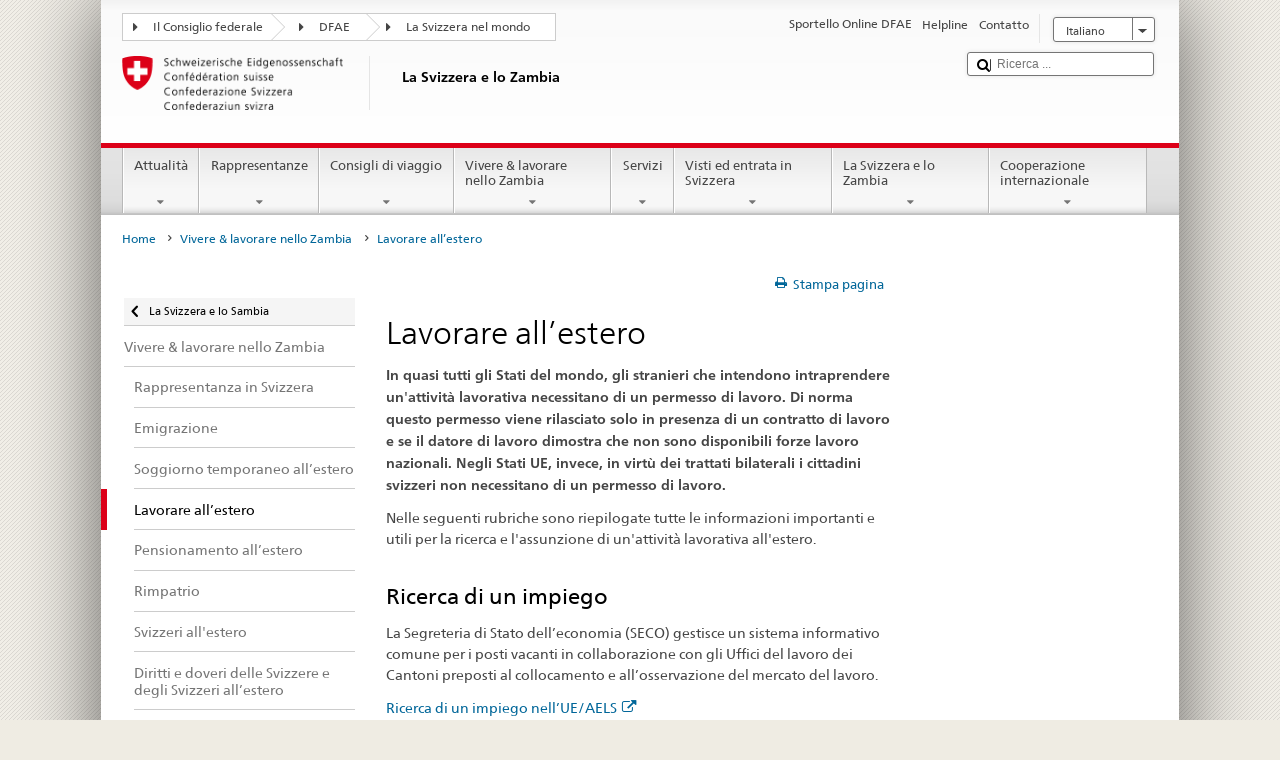

--- FILE ---
content_type: text/html;charset=utf-8
request_url: https://www.fdfa.admin.ch/countries/zambia/it/home/vivere-a/arbeiten-im-ausland.html
body_size: 32107
content:


    
    
    <!DOCTYPE html>
    
    
    
    <html lang="it"  >
    
<head>
    


<meta http-equiv="content-type" content="text/html; charset=UTF-8">
<meta http-equiv="X-UA-Compatible" content="IE=edge">
<title>Lavorare all’estero</title>
<meta name="viewport" content="width=device-width, initial-scale=1.0">
<meta http-equiv="cleartype" content="on">
<meta name="description" content="State cercando un lavoro all’estero o iniziate a lavorare all’estero? Il DFAE vi fornisce informazioni e vi spiega quello che dovete fare prima di partire.">
<meta name="keywords" content="">
<meta name="format-detection" content="telephone=no"/>


<meta property="og:title" content="Lavorare all’estero">
<meta property="og:description" content="State cercando un lavoro all’estero o iniziate a lavorare all’estero? Il DFAE vi fornisce informazioni e vi spiega quello che dovete fare prima di partire.">

    <meta property="og:image" content="https://www.eda.admin.ch/content/dam/countries/eda-all/images/Sharingbild-Aussenstellen2.jpg">

<meta name="twitter:card" content="summary_large_image"/>
<script type="application/ld+json">
    {
        "@context": "https://schema.org",
        "@type": "WebPage",
        "dateModified": "2023-12-20T17:26:05.078+01:00"
    }
</script>

    


    
    <link rel="stylesheet" href="/etc.clientlibs/eda/base/clientlibs/publish/top.min.ACSHASH9d9e82985c1aba90802e9ecefed2751b.css" type="text/css">
<script src="/etc.clientlibs/eda/base/clientlibs/publish/top.min.ACSHASH659fbe003e1fd027236701d764852866.js"></script>

    
    
    
<link rel="stylesheet" href="/etc.clientlibs/eda/base/clientlibs/publish/newdesign.min.ACSHASH96a8e3f02083f5c9562f1de2e6cf5d4e.css" type="text/css">




                              <script>!function(a){var e="https://s.go-mpulse.net/boomerang/",t="addEventListener";if("False"=="True")a.BOOMR_config=a.BOOMR_config||{},a.BOOMR_config.PageParams=a.BOOMR_config.PageParams||{},a.BOOMR_config.PageParams.pci=!0,e="https://s2.go-mpulse.net/boomerang/";if(window.BOOMR_API_key="T8WB3-VWRBH-QC4WC-APK42-C76EL",function(){function n(e){a.BOOMR_onload=e&&e.timeStamp||(new Date).getTime()}if(!a.BOOMR||!a.BOOMR.version&&!a.BOOMR.snippetExecuted){a.BOOMR=a.BOOMR||{},a.BOOMR.snippetExecuted=!0;var i,_,o,r=document.createElement("iframe");if(a[t])a[t]("load",n,!1);else if(a.attachEvent)a.attachEvent("onload",n);r.src="javascript:void(0)",r.title="",r.role="presentation",(r.frameElement||r).style.cssText="width:0;height:0;border:0;display:none;",o=document.getElementsByTagName("script")[0],o.parentNode.insertBefore(r,o);try{_=r.contentWindow.document}catch(O){i=document.domain,r.src="javascript:var d=document.open();d.domain='"+i+"';void(0);",_=r.contentWindow.document}_.open()._l=function(){var a=this.createElement("script");if(i)this.domain=i;a.id="boomr-if-as",a.src=e+"T8WB3-VWRBH-QC4WC-APK42-C76EL",BOOMR_lstart=(new Date).getTime(),this.body.appendChild(a)},_.write("<bo"+'dy onload="document._l();">'),_.close()}}(),"".length>0)if(a&&"performance"in a&&a.performance&&"function"==typeof a.performance.setResourceTimingBufferSize)a.performance.setResourceTimingBufferSize();!function(){if(BOOMR=a.BOOMR||{},BOOMR.plugins=BOOMR.plugins||{},!BOOMR.plugins.AK){var e=""=="true"?1:0,t="",n="bu5z6wyxykudo2l3t5hq-f-a1fda5091-clientnsv4-s.akamaihd.net",i="false"=="true"?2:1,_={"ak.v":"39","ak.cp":"1219221","ak.ai":parseInt("395545",10),"ak.ol":"0","ak.cr":9,"ak.ipv":4,"ak.proto":"h2","ak.rid":"7eb9ef45","ak.r":51208,"ak.a2":e,"ak.m":"dscb","ak.n":"essl","ak.bpcip":"13.59.159.0","ak.cport":41730,"ak.gh":"23.209.83.30","ak.quicv":"","ak.tlsv":"tls1.3","ak.0rtt":"","ak.0rtt.ed":"","ak.csrc":"-","ak.acc":"","ak.t":"1769709391","ak.ak":"hOBiQwZUYzCg5VSAfCLimQ==QGgaJvx+bTfaw2JdUR54PC5Aba0n8PukUrMxaw7eUsHAZg3OzoxkJsLe7/UVst6/arb300KFOkP+wyidSjHFPYeHqQ84uiPESaGp/i0iMMgW+evzDFdMvsVN4qCYkgxXp2QNJTL7lkidtI+Kd+AssQeqzfqoxtfZUtIz8xjbNc8sXBLB0uQ3djRh/3/tKlO4EPGAwI4ox7T7sSgoFycAFYggC+vcAl3fsNklrW4i9VMrhOuc7zFOEZTcvkGm6jLDFTPvCgyK5jbM70SDbOZCS37kalJlFVBShEzquRogxYsGDoHPQjFWx/oixNg1mw+zK60AAeyXT2xrL8xKF5iDs+cW2gTLUPjoze88H4KXHiP2VjjusFoOiqRvlnOvLnM9ICWaF10/ccpGfeBP2vMyyH3xH6MvCH9YdP09vPxMGk4=","ak.pv":"110","ak.dpoabenc":"","ak.tf":i};if(""!==t)_["ak.ruds"]=t;var o={i:!1,av:function(e){var t="http.initiator";if(e&&(!e[t]||"spa_hard"===e[t]))_["ak.feo"]=void 0!==a.aFeoApplied?1:0,BOOMR.addVar(_)},rv:function(){var a=["ak.bpcip","ak.cport","ak.cr","ak.csrc","ak.gh","ak.ipv","ak.m","ak.n","ak.ol","ak.proto","ak.quicv","ak.tlsv","ak.0rtt","ak.0rtt.ed","ak.r","ak.acc","ak.t","ak.tf"];BOOMR.removeVar(a)}};BOOMR.plugins.AK={akVars:_,akDNSPreFetchDomain:n,init:function(){if(!o.i){var a=BOOMR.subscribe;a("before_beacon",o.av,null,null),a("onbeacon",o.rv,null,null),o.i=!0}return this},is_complete:function(){return!0}}}}()}(window);</script></head>
    



<body class="white" lang="it">
<link rel="stylesheet" href="/etc.clientlibs/eda/base/clientlibs/publish/countryentrypageprint.min.ACSHASHa0126a52bbae12e4ecd20a195735ce79.css" type="text/css">

<link rel="stylesheet" href="/etc.clientlibs/eda/base/clientlibs/publish/notyf.min.ACSHASH2d6fa6537d8d89d9d61ec57883b2b6a3.css" type="text/css">
<script src="/etc.clientlibs/eda/base/clientlibs/publish/clientstorage.min.ACSHASH44bc68fa2d879b153dbf6129806c22d9.js"></script>
<script src="/etc.clientlibs/eda/base/clientlibs/publish/notyf.min.ACSHASH0dcc3830313bb72923d27ed6ac6362a5.js"></script>
<script src="/etc.clientlibs/eda/base/clientlibs/publish/shoppingcart.min.ACSHASH7cc0b7eaf7b658003c720914688048b0.js"></script>

<div id="wrapper">
    <div id="container">
        










    
    
        


<header id="pageheader" role="banner" dir="ltr">
    <h1 class="visuallyhidden">Lavorare all’estero</h1>

    










    
    



<link rel="stylesheet" href="/etc.clientlibs/eda/base/clientlibs/publish/identityprint.min.ACSHASHea00e448b3c4b114b962c672ca2d6584.css" type="text/css">

<div class="hidden-phone">
    
        
        
            <a href="/countries/zambia/it/home.html" id="logo">
                <img src="/etc.clientlibs/eda/base/clientlibs/publish/resources/topimages/logo_ch_print.png"
                     alt="Logo DFAE">

                <h1 class="print-fixed-width">
                        <p>La Svizzera e lo Zambia</p>

                </h1>
            </a>
        
    
</div>

        

        


    <nav id="treecrumb" role="navigation" class="hidden-phone">
        <ul class="hnav">
            
            
                
            <li class="first tcicn tc_arrow_default">
                <a href="#"><span data-icon=":"></span>Il Consiglio federale</a>
                <ul class="hnav-sub">
                    <li class="hnav-sub__item">
                        <a class="hnav-sub__heading" href="https://www.admin.ch/gov/it/pagina-iniziale.html" target="_blank">Il Consiglio federale (admin.ch)</a>
                        <ul class="hnav-sub__list">
                            
                                <li class="hnav-sub__list-item">
                                    <a href="http://www.bk.admin.ch/index.html?lang=it" target="_blank"><p>Cancelleria federale CF</p>
</a>
                                </li>
                            
                                <li class="hnav-sub__list-item">
                                    <a href="http://www.eda.admin.ch/eda/it/home.html" target="_blank"><p>Dipartimento federale degli affari esteri DFAE</p>
</a>
                                </li>
                            
                                <li class="hnav-sub__list-item">
                                    <a href="https://www.edi.admin.ch/edi/it/home.html" target="_blank"><p>Dipartimento federale dell’interno DFI</p>
</a>
                                </li>
                            
                                <li class="hnav-sub__list-item">
                                    <a href="http://www.ejpd.admin.ch/content/ejpd/it/home.html" target="_blank"><p>Dipartimento federale di giustizia e polizia DFGP</p>
</a>
                                </li>
                            
                                <li class="hnav-sub__list-item">
                                    <a href="http://www.vbs.admin.ch/internet/vbs/it/home.html" target="_blank"><p>Dipartimento federale della difesa, della protezione della popolazione e dello sport DDPD</p>
</a>
                                </li>
                            
                                <li class="hnav-sub__list-item">
                                    <a href="https://www.efd.admin.ch/efd/it/home.html" target="_blank"><p>Dipartimento federale delle finanze DFF</p>
</a>
                                </li>
                            
                                <li class="hnav-sub__list-item">
                                    <a href="https://www.wbf.admin.ch/it/" target="_blank"><p>Dipartimento federale dell’economia, della formazione e della ricerca DEFR</p>
</a>
                                </li>
                            
                                <li class="hnav-sub__list-item">
                                    <a href="https://www.uvek.admin.ch/uvek/it/home.html" target="_blank"><p>Dipartimento federale dell’ambiente, dei trasporti, dell’energia e delle comunicazioni DATEC</p>
</a>
                                </li>
                            
                        </ul>
                    </li>
                </ul>
            </li>

                
            
                
                
                

                <li class="tcicn tc_arrow_default">
                    <a href="#"><span data-icon=":"></span>DFAE</a>
                    <ul class="hnav-sub">
                        <li class="hnav-sub__item">
                            <a class="hnav-sub__heading" href="" target="_blank"><strong></strong></a>
                            <ul class="hnav-sub__list">
                                
                                    <li class="hnav-sub__list-item">
                                        <a href="/eda/it/dfae.html" target="_blank"><p>Politica estera della Svizzera</p>
</a>
                                    </li>
                                
                                    <li class="hnav-sub__list-item">
                                        <a href="/content/europa/it/home" target="_blank"><p>Politica europea della Svizzera</p>
</a>
                                    </li>
                                
                                    <li class="hnav-sub__list-item">
                                        <a href="/deza/it/home.html" target="_blank"><p>Sviluppo e cooperazione</p>
</a>
                                    </li>
                                
                                    <li class="hnav-sub__list-item">
                                        <a href="/schweizerbeitrag/it/home.html" target="_blank"><p>Contributo svizzero all’Unione europea allargata</p>
</a>
                                    </li>
                                
                                    <li class="hnav-sub__list-item">
                                        <a href="/content/aboutswitzerland/it/home" target="_blank">About Switzerland</a>
                                    </li>
                                
                                    <li class="hnav-sub__list-item">
                                        <a href="/content/agenda2030/it/home" target="_blank"><p>Agenda 2030<br />
</p>
</a>
                                    </li>
                                
                            </ul>
                        </li>
                    </ul>
                </li>

                
                
                    <li class="tcicn tc_arrow_last">
                        <a href="#" class="treecrumb_level3_link"><span
                                data-icon=":"></span>La Svizzera nel mondo</a>
                        <ul class="hnav-sub nanoscroller treecrumb_level3_list">
                            <li class="hnav-sub__item">
                                <a class="hnav-sub__heading" href="/countries.html" target="_blank"></a>
                                <ul class="hnav-sub__list">
                                    
                                        <li class="hnav-sub__list-item">
                                            <a class="treecrumb_level3_item" href="/countries/afghanistan/it/home.html" target="_blank"><p>Afghanistan</p>
</a>
                                        </li>
                                    
                                        <li class="hnav-sub__list-item">
                                            <a class="treecrumb_level3_item" href="/countries/albania/it/home.html" target="_blank"><p>Albania</p>
</a>
                                        </li>
                                    
                                        <li class="hnav-sub__list-item">
                                            <a class="treecrumb_level3_item" href="/countries/algeria/it/home.html" target="_blank"><p>Algeria</p>
</a>
                                        </li>
                                    
                                        <li class="hnav-sub__list-item">
                                            <a class="treecrumb_level3_item" href="/eda/it/dfae/rappresentanze-e-consigli-di-viaggio/andorra.html" target="_blank"><p>Andorra</p>
</a>
                                        </li>
                                    
                                        <li class="hnav-sub__list-item">
                                            <a class="treecrumb_level3_item" href="/countries/angola/it/home.html" target="_blank"><p>Angola</p>
</a>
                                        </li>
                                    
                                        <li class="hnav-sub__list-item">
                                            <a class="treecrumb_level3_item" href="/eda/it/dfae/rappresentanze-e-consigli-di-viaggio/antigua-e-barbuda.html" target="_blank"><p>Antigua e Barbuda</p>
</a>
                                        </li>
                                    
                                        <li class="hnav-sub__list-item">
                                            <a class="treecrumb_level3_item" href="/countries/saudi-arabia/it/home.html" target="_blank"><p>Arabia Saudita</p>
</a>
                                        </li>
                                    
                                        <li class="hnav-sub__list-item">
                                            <a class="treecrumb_level3_item" href="/countries/argentina/it/home.html" target="_blank"><p>Argentina</p>
</a>
                                        </li>
                                    
                                        <li class="hnav-sub__list-item">
                                            <a class="treecrumb_level3_item" href="/countries/armenia/it/home.html" target="_blank"><p>Armenia</p>
</a>
                                        </li>
                                    
                                        <li class="hnav-sub__list-item">
                                            <a class="treecrumb_level3_item" href="/countries/australia/it/home.html" target="_blank"><p>Australia</p>
</a>
                                        </li>
                                    
                                        <li class="hnav-sub__list-item">
                                            <a class="treecrumb_level3_item" href="/countries/austria/it/home.html" target="_blank"><p>Austria</p>
</a>
                                        </li>
                                    
                                        <li class="hnav-sub__list-item">
                                            <a class="treecrumb_level3_item" href="/countries/azerbaijan/it/home.html" target="_blank"><p>Azerbaigian</p>
</a>
                                        </li>
                                    
                                        <li class="hnav-sub__list-item">
                                            <a class="treecrumb_level3_item" href="/eda/it/dfae/rappresentanze-e-consigli-di-viaggio/bahamas.html" target="_blank"><p>Bahamas</p>
</a>
                                        </li>
                                    
                                        <li class="hnav-sub__list-item">
                                            <a class="treecrumb_level3_item" href="/eda/it/dfae/rappresentanze-e-consigli-di-viaggio/bahrain.html" target="_blank"><p>Bahrein</p>
</a>
                                        </li>
                                    
                                        <li class="hnav-sub__list-item">
                                            <a class="treecrumb_level3_item" href="/countries/bangladesh/it/home.html" target="_blank"><p>Bangladesh</p>
</a>
                                        </li>
                                    
                                        <li class="hnav-sub__list-item">
                                            <a class="treecrumb_level3_item" href="/eda/it/dfae/rappresentanze-e-consigli-di-viaggio/barbados.html" target="_blank"><p>Barbados</p>
</a>
                                        </li>
                                    
                                        <li class="hnav-sub__list-item">
                                            <a class="treecrumb_level3_item" href="/countries/belgium/it/home.html" target="_blank"><p>Belgio</p>
</a>
                                        </li>
                                    
                                        <li class="hnav-sub__list-item">
                                            <a class="treecrumb_level3_item" href="/eda/it/dfae/rappresentanze-e-consigli-di-viaggio/belize.html" target="_blank"><p>Belize</p>
</a>
                                        </li>
                                    
                                        <li class="hnav-sub__list-item">
                                            <a class="treecrumb_level3_item" href="/countries/benin/it/home.html" target="_blank"><p>Benin</p>
</a>
                                        </li>
                                    
                                        <li class="hnav-sub__list-item">
                                            <a class="treecrumb_level3_item" href="/eda/it/dfae/rappresentanze-e-consigli-di-viaggio/bhutan.html" target="_blank"><p>Bhutan</p>
</a>
                                        </li>
                                    
                                        <li class="hnav-sub__list-item">
                                            <a class="treecrumb_level3_item" href="/countries/belarus/it/home.html" target="_blank">Belarus</a>
                                        </li>
                                    
                                        <li class="hnav-sub__list-item">
                                            <a class="treecrumb_level3_item" href="/countries/bolivia/it/home.html" target="_blank"><p>Bolivia</p>
</a>
                                        </li>
                                    
                                        <li class="hnav-sub__list-item">
                                            <a class="treecrumb_level3_item" href="/countries/bosnia-and-herzegovina/it/home.html" target="_blank"><p>Bosnia e Erzegovina</p>
</a>
                                        </li>
                                    
                                        <li class="hnav-sub__list-item">
                                            <a class="treecrumb_level3_item" href="/eda/it/dfae/rappresentanze-e-consigli-di-viaggio/botswana.html" target="_blank"><p>Botswana</p>
</a>
                                        </li>
                                    
                                        <li class="hnav-sub__list-item">
                                            <a class="treecrumb_level3_item" href="/countries/brazil/it/home.html" target="_blank"><p>Brasile</p>
</a>
                                        </li>
                                    
                                        <li class="hnav-sub__list-item">
                                            <a class="treecrumb_level3_item" href="/eda/it/dfae/rappresentanze-e-consigli-di-viaggio/brunei-darussalam.html" target="_blank"><p>Brunei Darussalam</p>
</a>
                                        </li>
                                    
                                        <li class="hnav-sub__list-item">
                                            <a class="treecrumb_level3_item" href="/countries/bulgaria/it/home.html" target="_blank"><p>Bulgaria</p>
</a>
                                        </li>
                                    
                                        <li class="hnav-sub__list-item">
                                            <a class="treecrumb_level3_item" href="/countries/burkina-faso/it/home.html" target="_blank"><p>Burkina Faso</p>
</a>
                                        </li>
                                    
                                        <li class="hnav-sub__list-item">
                                            <a class="treecrumb_level3_item" href="/countries/burundi/it/home.html" target="_blank"><p>Burundi</p>
</a>
                                        </li>
                                    
                                        <li class="hnav-sub__list-item">
                                            <a class="treecrumb_level3_item" href="/eda/it/dfae/rappresentanze-e-consigli-di-viaggio/capo-verde.html" target="_blank"><p>Cabo Verde</p>
</a>
                                        </li>
                                    
                                        <li class="hnav-sub__list-item">
                                            <a class="treecrumb_level3_item" href="/countries/cambodia/it/home.html" target="_blank"><p>Cambogia</p>
</a>
                                        </li>
                                    
                                        <li class="hnav-sub__list-item">
                                            <a class="treecrumb_level3_item" href="/countries/cameroon/it/home.html" target="_blank"><p>Camerun</p>
</a>
                                        </li>
                                    
                                        <li class="hnav-sub__list-item">
                                            <a class="treecrumb_level3_item" href="/countries/canada/it/home.html" target="_blank"><p>Canada</p>
</a>
                                        </li>
                                    
                                        <li class="hnav-sub__list-item">
                                            <a class="treecrumb_level3_item" href="/countries/chad/it/home.html" target="_blank"><p>Ciad</p>
</a>
                                        </li>
                                    
                                        <li class="hnav-sub__list-item">
                                            <a class="treecrumb_level3_item" href="/countries/chile/it/home.html" target="_blank"><p>Cile</p>
</a>
                                        </li>
                                    
                                        <li class="hnav-sub__list-item">
                                            <a class="treecrumb_level3_item" href="/countries/china/it/home.html" target="_blank"><p>Cina</p>
</a>
                                        </li>
                                    
                                        <li class="hnav-sub__list-item">
                                            <a class="treecrumb_level3_item" href="/countries/cyprus/it/home.html" target="_blank"><p>Cipro</p>
</a>
                                        </li>
                                    
                                        <li class="hnav-sub__list-item">
                                            <a class="treecrumb_level3_item" href="/countries/colombia/it/home.html" target="_blank"><p>Colombia</p>
</a>
                                        </li>
                                    
                                        <li class="hnav-sub__list-item">
                                            <a class="treecrumb_level3_item" href="/eda/it/dfae/rappresentanze-e-consigli-di-viaggio/comore.html" target="_blank"><p>Comore</p>
</a>
                                        </li>
                                    
                                        <li class="hnav-sub__list-item">
                                            <a class="treecrumb_level3_item" href="/eda/it/dfae/rappresentanze-e-consigli-di-viaggio/repubblica-congo.html" target="_blank"><p>Congo (Brazzaville)</p>
</a>
                                        </li>
                                    
                                        <li class="hnav-sub__list-item">
                                            <a class="treecrumb_level3_item" href="/countries/democratic-republic-congo/it/home.html" target="_blank"><p>Congo (Kinshasa)</p>
</a>
                                        </li>
                                    
                                        <li class="hnav-sub__list-item">
                                            <a class="treecrumb_level3_item" href="/countries/korea-republic/it/home.html" target="_blank"><p>Repubblica Corea</p>
</a>
                                        </li>
                                    
                                        <li class="hnav-sub__list-item">
                                            <a class="treecrumb_level3_item" href="/countries/korea-democratic-people-s-republic/it/home.html" target="_blank"><p>Repubblica popolare democratica Corea</p>
</a>
                                        </li>
                                    
                                        <li class="hnav-sub__list-item">
                                            <a class="treecrumb_level3_item" href="/countries/costa-rica/it/home.html" target="_blank"><p>Costa Rica</p>
</a>
                                        </li>
                                    
                                        <li class="hnav-sub__list-item">
                                            <a class="treecrumb_level3_item" href="/countries/ivory-coast/it/home.html" target="_blank"><p>Côte d'Ivoire</p>
</a>
                                        </li>
                                    
                                        <li class="hnav-sub__list-item">
                                            <a class="treecrumb_level3_item" href="/countries/croatia/it/home.html" target="_blank"><p>Croazia</p>
</a>
                                        </li>
                                    
                                        <li class="hnav-sub__list-item">
                                            <a class="treecrumb_level3_item" href="/countries/cuba/it/home.html" target="_blank"><p>Cuba</p>
</a>
                                        </li>
                                    
                                        <li class="hnav-sub__list-item">
                                            <a class="treecrumb_level3_item" href="/countries/denmark/it/home.html" target="_blank"><p>Danimarca</p>
</a>
                                        </li>
                                    
                                        <li class="hnav-sub__list-item">
                                            <a class="treecrumb_level3_item" href="/eda/it/dfae/rappresentanze-e-consigli-di-viaggio/dominica.html" target="_blank"><p>Dominica</p>
</a>
                                        </li>
                                    
                                        <li class="hnav-sub__list-item">
                                            <a class="treecrumb_level3_item" href="/countries/ecuador/it/home.html" target="_blank"><p>Ecuador</p>
</a>
                                        </li>
                                    
                                        <li class="hnav-sub__list-item">
                                            <a class="treecrumb_level3_item" href="/countries/egypt/it/home.html" target="_blank"><p>Egitto</p>
</a>
                                        </li>
                                    
                                        <li class="hnav-sub__list-item">
                                            <a class="treecrumb_level3_item" href="/eda/it/dfae/rappresentanze-e-consigli-di-viaggio/salvador.html" target="_blank"><p>El Salvador</p>
</a>
                                        </li>
                                    
                                        <li class="hnav-sub__list-item">
                                            <a class="treecrumb_level3_item" href="/countries/united-arab-emirates/it/home.html" target="_blank"><p>Emirati arabi uniti</p>
</a>
                                        </li>
                                    
                                        <li class="hnav-sub__list-item">
                                            <a class="treecrumb_level3_item" href="/eda/it/dfae/rappresentanze-e-consigli-di-viaggio/eritrea.html" target="_blank"><p>Eritrea</p>
</a>
                                        </li>
                                    
                                        <li class="hnav-sub__list-item">
                                            <a class="treecrumb_level3_item" href="/countries/estonia/it/home.html" target="_blank"><p>Estonia</p>
</a>
                                        </li>
                                    
                                        <li class="hnav-sub__list-item">
                                            <a class="treecrumb_level3_item" href="/eda/it/dfae/rappresentanze-e-consigli-di-viaggio/eswatini.html" target="_blank">Eswatini</a>
                                        </li>
                                    
                                        <li class="hnav-sub__list-item">
                                            <a class="treecrumb_level3_item" href="/countries/ethiopia/it/home.html" target="_blank"><p>Etiopia</p>
</a>
                                        </li>
                                    
                                        <li class="hnav-sub__list-item">
                                            <a class="treecrumb_level3_item" href="/eda/it/dfae/rappresentanze-e-consigli-di-viaggio/figi.html" target="_blank"><p>Figi</p>
</a>
                                        </li>
                                    
                                        <li class="hnav-sub__list-item">
                                            <a class="treecrumb_level3_item" href="/countries/philippines/it/home.html" target="_blank"><p>Filippine</p>
</a>
                                        </li>
                                    
                                        <li class="hnav-sub__list-item">
                                            <a class="treecrumb_level3_item" href="/countries/finland/it/home.html" target="_blank"><p>Finlandia</p>
</a>
                                        </li>
                                    
                                        <li class="hnav-sub__list-item">
                                            <a class="treecrumb_level3_item" href="/countries/france/it/home.html" target="_blank"><p>Francia</p>
</a>
                                        </li>
                                    
                                        <li class="hnav-sub__list-item">
                                            <a class="treecrumb_level3_item" href="/eda/it/dfae/rappresentanze-e-consigli-di-viaggio/gabon.html" target="_blank"><p>Gabon</p>
</a>
                                        </li>
                                    
                                        <li class="hnav-sub__list-item">
                                            <a class="treecrumb_level3_item" href="/eda/it/dfae/rappresentanze-e-consigli-di-viaggio/gambia.html" target="_blank"><p>Gambia</p>
</a>
                                        </li>
                                    
                                        <li class="hnav-sub__list-item">
                                            <a class="treecrumb_level3_item" href="/countries/georgia/it/home.html" target="_blank"><p>Georgia</p>
</a>
                                        </li>
                                    
                                        <li class="hnav-sub__list-item">
                                            <a class="treecrumb_level3_item" href="/countries/germany/it/home.html" target="_blank"><p>Germania</p>
</a>
                                        </li>
                                    
                                        <li class="hnav-sub__list-item">
                                            <a class="treecrumb_level3_item" href="/countries/ghana/it/home.html" target="_blank"><p>Ghana</p>
</a>
                                        </li>
                                    
                                        <li class="hnav-sub__list-item">
                                            <a class="treecrumb_level3_item" href="/eda/it/dfae/rappresentanze-e-consigli-di-viaggio/giamaica.html" target="_blank"><p>Giamaica</p>
</a>
                                        </li>
                                    
                                        <li class="hnav-sub__list-item">
                                            <a class="treecrumb_level3_item" href="/countries/japan/it/home.html" target="_blank"><p>Giappone</p>
</a>
                                        </li>
                                    
                                        <li class="hnav-sub__list-item">
                                            <a class="treecrumb_level3_item" href="/eda/it/dfae/rappresentanze-e-consigli-di-viaggio/dschibuti.html" target="_blank"><p>Gibuti</p>
</a>
                                        </li>
                                    
                                        <li class="hnav-sub__list-item">
                                            <a class="treecrumb_level3_item" href="/countries/jordan/it/home.html" target="_blank"><p>Giordania</p>
</a>
                                        </li>
                                    
                                        <li class="hnav-sub__list-item">
                                            <a class="treecrumb_level3_item" href="" target="_blank"></a>
                                        </li>
                                    
                                        <li class="hnav-sub__list-item">
                                            <a class="treecrumb_level3_item" href="/countries/greece/it/home.html" target="_blank"><p>Grecia</p>
</a>
                                        </li>
                                    
                                        <li class="hnav-sub__list-item">
                                            <a class="treecrumb_level3_item" href="/eda/it/dfae/rappresentanze-e-consigli-di-viaggio/grenada.html" target="_blank"><p>Grenada</p>
</a>
                                        </li>
                                    
                                        <li class="hnav-sub__list-item">
                                            <a class="treecrumb_level3_item" href="/countries/guatemala/it/home.html" target="_blank"><p>Guatemala</p>
</a>
                                        </li>
                                    
                                        <li class="hnav-sub__list-item">
                                            <a class="treecrumb_level3_item" href="/eda/it/dfae/rappresentanze-e-consigli-di-viaggio/guinea.html" target="_blank"><p>Guinea</p>
</a>
                                        </li>
                                    
                                        <li class="hnav-sub__list-item">
                                            <a class="treecrumb_level3_item" href="/eda/it/dfae/rappresentanze-e-consigli-di-viaggio/guinea-bissau.html" target="_blank"><p>Guinea-Bussau</p>
</a>
                                        </li>
                                    
                                        <li class="hnav-sub__list-item">
                                            <a class="treecrumb_level3_item" href="/eda/it/dfae/rappresentanze-e-consigli-di-viaggio/guinea-equatoriale.html" target="_blank"><p>Guinea equatoriale</p>
</a>
                                        </li>
                                    
                                        <li class="hnav-sub__list-item">
                                            <a class="treecrumb_level3_item" href="/eda/it/dfae/rappresentanze-e-consigli-di-viaggio/guyana.html" target="_blank"><p>Guyana</p>
</a>
                                        </li>
                                    
                                        <li class="hnav-sub__list-item">
                                            <a class="treecrumb_level3_item" href="/countries/haiti/it/home.html" target="_blank"><p>Haiti</p>
</a>
                                        </li>
                                    
                                        <li class="hnav-sub__list-item">
                                            <a class="treecrumb_level3_item" href="/eda/it/dfae/rappresentanze-e-consigli-di-viaggio/honduras.html" target="_blank"><p>Honduras</p>
</a>
                                        </li>
                                    
                                        <li class="hnav-sub__list-item">
                                            <a class="treecrumb_level3_item" href="/countries/india/it/home.html" target="_blank"><p>India</p>
</a>
                                        </li>
                                    
                                        <li class="hnav-sub__list-item">
                                            <a class="treecrumb_level3_item" href="/countries/indonesia/it/home.html" target="_blank"><p>Indonesia</p>
</a>
                                        </li>
                                    
                                        <li class="hnav-sub__list-item">
                                            <a class="treecrumb_level3_item" href="/countries/iran/it/home.html" target="_blank"><p>Iran</p>
</a>
                                        </li>
                                    
                                        <li class="hnav-sub__list-item">
                                            <a class="treecrumb_level3_item" href="/countries/iraq/it/home.html" target="_blank"><p>Iraq</p>
</a>
                                        </li>
                                    
                                        <li class="hnav-sub__list-item">
                                            <a class="treecrumb_level3_item" href="/countries/ireland/it/home.html" target="_blank"><p>Irlanda</p>
</a>
                                        </li>
                                    
                                        <li class="hnav-sub__list-item">
                                            <a class="treecrumb_level3_item" href="/eda/it/dfae/rappresentanze-e-consigli-di-viaggio/islanda.html" target="_blank"><p>Islanda</p>
</a>
                                        </li>
                                    
                                        <li class="hnav-sub__list-item">
                                            <a class="treecrumb_level3_item" href="/eda/it/dfae/rappresentanze-e-consigli-di-viaggio/isole-cook.html" target="_blank"><p>Isole Cook</p>
</a>
                                        </li>
                                    
                                        <li class="hnav-sub__list-item">
                                            <a class="treecrumb_level3_item" href="/countries/israel/it/home.html" target="_blank"><p>Israele</p>
</a>
                                        </li>
                                    
                                        <li class="hnav-sub__list-item">
                                            <a class="treecrumb_level3_item" href="/countries/italy/it/home.html" target="_blank"><p>Italia</p>
</a>
                                        </li>
                                    
                                        <li class="hnav-sub__list-item">
                                            <a class="treecrumb_level3_item" href="/countries/kazakhstan/it/home.html" target="_blank"><p>Kazakstan</p>
</a>
                                        </li>
                                    
                                        <li class="hnav-sub__list-item">
                                            <a class="treecrumb_level3_item" href="/countries/kenia/it/home.html" target="_blank"><p>Kenia</p>
</a>
                                        </li>
                                    
                                        <li class="hnav-sub__list-item">
                                            <a class="treecrumb_level3_item" href="/countries/kyrgyzstan/it/home.html" target="_blank"><p>Kirghizistan</p>
</a>
                                        </li>
                                    
                                        <li class="hnav-sub__list-item">
                                            <a class="treecrumb_level3_item" href="/eda/it/dfae/rappresentanze-e-consigli-di-viaggio/kiribati.html" target="_blank"><p>Kiribati</p>
</a>
                                        </li>
                                    
                                        <li class="hnav-sub__list-item">
                                            <a class="treecrumb_level3_item" href="/countries/kosovo/it/home.html" target="_blank"><p>Kosovo</p>
</a>
                                        </li>
                                    
                                        <li class="hnav-sub__list-item">
                                            <a class="treecrumb_level3_item" href="/countries/kuwait/it/home.html" target="_blank"><p>Kuwait</p>
</a>
                                        </li>
                                    
                                        <li class="hnav-sub__list-item">
                                            <a class="treecrumb_level3_item" href="/countries/laos/it/home.html" target="_blank"><p>Laos</p>
</a>
                                        </li>
                                    
                                        <li class="hnav-sub__list-item">
                                            <a class="treecrumb_level3_item" href="/eda/it/dfae/rappresentanze-e-consigli-di-viaggio/lesotho.html" target="_blank"><p>Lesotho</p>
</a>
                                        </li>
                                    
                                        <li class="hnav-sub__list-item">
                                            <a class="treecrumb_level3_item" href="/countries/lithuania/it/home.html" target="_blank"><p>Lettonia</p>
</a>
                                        </li>
                                    
                                        <li class="hnav-sub__list-item">
                                            <a class="treecrumb_level3_item" href="/countries/lebanon/it/home.html" target="_blank"><p>Libano</p>
</a>
                                        </li>
                                    
                                        <li class="hnav-sub__list-item">
                                            <a class="treecrumb_level3_item" href="/eda/it/dfae/rappresentanze-e-consigli-di-viaggio/liberia.html" target="_blank"><p>Liberia</p>
</a>
                                        </li>
                                    
                                        <li class="hnav-sub__list-item">
                                            <a class="treecrumb_level3_item" href="/countries/libya/it/home.html" target="_blank"><p>Libia</p>
</a>
                                        </li>
                                    
                                        <li class="hnav-sub__list-item">
                                            <a class="treecrumb_level3_item" href="/countries/liechtenstein/it/home.html" target="_blank"><p>Liechtenstein</p>
</a>
                                        </li>
                                    
                                        <li class="hnav-sub__list-item">
                                            <a class="treecrumb_level3_item" href="/countries/lithuania/it/home.html" target="_blank"><p>Lituania</p>
</a>
                                        </li>
                                    
                                        <li class="hnav-sub__list-item">
                                            <a class="treecrumb_level3_item" href="/countries/luxembourg/it/home.html" target="_blank"><p>Lussemburgo</p>
</a>
                                        </li>
                                    
                                        <li class="hnav-sub__list-item">
                                            <a class="treecrumb_level3_item" href="/countries/north-macedonia/it/home.html" target="_blank"><p>Macedonia del Nord</p>
</a>
                                        </li>
                                    
                                        <li class="hnav-sub__list-item">
                                            <a class="treecrumb_level3_item" href="/countries/madagascar/it/home.html" target="_blank"><p>Madagascar</p>
</a>
                                        </li>
                                    
                                        <li class="hnav-sub__list-item">
                                            <a class="treecrumb_level3_item" href="/countries/malawi/it/home.html" target="_blank"><p>Malawi</p>
</a>
                                        </li>
                                    
                                        <li class="hnav-sub__list-item">
                                            <a class="treecrumb_level3_item" href="/countries/malaysia/it/home.html" target="_blank"><p>Malaysia</p>
</a>
                                        </li>
                                    
                                        <li class="hnav-sub__list-item">
                                            <a class="treecrumb_level3_item" href="/eda/it/dfae/rappresentanze-e-consigli-di-viaggio/maldive.html" target="_blank"><p>Maldive</p>
</a>
                                        </li>
                                    
                                        <li class="hnav-sub__list-item">
                                            <a class="treecrumb_level3_item" href="/countries/mali/it/home.html" target="_blank"><p>Mali</p>
</a>
                                        </li>
                                    
                                        <li class="hnav-sub__list-item">
                                            <a class="treecrumb_level3_item" href="/countries/malta/it/home.html" target="_blank"><p>Malta</p>
</a>
                                        </li>
                                    
                                        <li class="hnav-sub__list-item">
                                            <a class="treecrumb_level3_item" href="/countries/morocco/it/home.html" target="_blank"><p>Marocco</p>
</a>
                                        </li>
                                    
                                        <li class="hnav-sub__list-item">
                                            <a class="treecrumb_level3_item" href="/eda/it/dfae/rappresentanze-e-consigli-di-viaggio/isole-marshall.html" target="_blank"><p>Isole Marshall</p>
</a>
                                        </li>
                                    
                                        <li class="hnav-sub__list-item">
                                            <a class="treecrumb_level3_item" href="/eda/it/dfae/rappresentanze-e-consigli-di-viaggio/mauritania.html" target="_blank"><p>Mauritania</p>
</a>
                                        </li>
                                    
                                        <li class="hnav-sub__list-item">
                                            <a class="treecrumb_level3_item" href="/eda/it/dfae/rappresentanze-e-consigli-di-viaggio/maurizio.html" target="_blank"><p>Maurizio</p>
</a>
                                        </li>
                                    
                                        <li class="hnav-sub__list-item">
                                            <a class="treecrumb_level3_item" href="/countries/mexico/it/home.html" target="_blank"><p>Messico</p>
</a>
                                        </li>
                                    
                                        <li class="hnav-sub__list-item">
                                            <a class="treecrumb_level3_item" href="/eda/it/dfae/rappresentanze-e-consigli-di-viaggio/micronesia.html" target="_blank"><p>Micronesia</p>
</a>
                                        </li>
                                    
                                        <li class="hnav-sub__list-item">
                                            <a class="treecrumb_level3_item" href="/countries/moldova/it/home.html" target="_blank"><p>Moldova</p>
</a>
                                        </li>
                                    
                                        <li class="hnav-sub__list-item">
                                            <a class="treecrumb_level3_item" href="/eda/it/dfae/rappresentanze-e-consigli-di-viaggio/monaco.html" target="_blank"><p>Monaco</p>
</a>
                                        </li>
                                    
                                        <li class="hnav-sub__list-item">
                                            <a class="treecrumb_level3_item" href="/countries/mongolia/it/home.html" target="_blank"><p>Mongolia</p>
</a>
                                        </li>
                                    
                                        <li class="hnav-sub__list-item">
                                            <a class="treecrumb_level3_item" href="/eda/it/dfae/rappresentanze-e-consigli-di-viaggio/montenegro.html" target="_blank"><p>Montenegro</p>
</a>
                                        </li>
                                    
                                        <li class="hnav-sub__list-item">
                                            <a class="treecrumb_level3_item" href="/countries/mozambique/it/home.html" target="_blank"><p>Mozambico</p>
</a>
                                        </li>
                                    
                                        <li class="hnav-sub__list-item">
                                            <a class="treecrumb_level3_item" href="/countries/myanmar/it/home.html" target="_blank"><p>Myanmar</p>
</a>
                                        </li>
                                    
                                        <li class="hnav-sub__list-item">
                                            <a class="treecrumb_level3_item" href="/eda/it/dfae/rappresentanze-e-consigli-di-viaggio/namibia.html" target="_blank"><p>Namibia</p>
</a>
                                        </li>
                                    
                                        <li class="hnav-sub__list-item">
                                            <a class="treecrumb_level3_item" href="/eda/it/dfae/rappresentanze-e-consigli-di-viaggio/nauru.html" target="_blank"><p>Nauru</p>
</a>
                                        </li>
                                    
                                        <li class="hnav-sub__list-item">
                                            <a class="treecrumb_level3_item" href="/countries/nepal/it/home.html" target="_blank"><p>Nepal</p>
</a>
                                        </li>
                                    
                                        <li class="hnav-sub__list-item">
                                            <a class="treecrumb_level3_item" href="/eda/it/dfae/rappresentanze-e-consigli-di-viaggio/nicaragua.html" target="_blank"><p>Nicaragua</p>
</a>
                                        </li>
                                    
                                        <li class="hnav-sub__list-item">
                                            <a class="treecrumb_level3_item" href="/countries/niger/it/home.html" target="_blank"><p>Niger</p>
</a>
                                        </li>
                                    
                                        <li class="hnav-sub__list-item">
                                            <a class="treecrumb_level3_item" href="/countries/nigeria/it/home.html" target="_blank"><p>Nigeria</p>
</a>
                                        </li>
                                    
                                        <li class="hnav-sub__list-item">
                                            <a class="treecrumb_level3_item" href="/countries/norway/it/home.html" target="_blank"><p>Norvegia</p>
</a>
                                        </li>
                                    
                                        <li class="hnav-sub__list-item">
                                            <a class="treecrumb_level3_item" href="/countries/new-zealand/it/home.html" target="_blank"><p>Nuovo Zelanda</p>
</a>
                                        </li>
                                    
                                        <li class="hnav-sub__list-item">
                                            <a class="treecrumb_level3_item" href="/countries/oman/it/home.html" target="_blank"><p>Oman</p>
</a>
                                        </li>
                                    
                                        <li class="hnav-sub__list-item">
                                            <a class="treecrumb_level3_item" href="/countries/netherlands/it/home.html" target="_blank"><p>Paesi Bassi</p>
</a>
                                        </li>
                                    
                                        <li class="hnav-sub__list-item">
                                            <a class="treecrumb_level3_item" href="/countries/pakistan/it/home.html" target="_blank"><p>Pakistan</p>
</a>
                                        </li>
                                    
                                        <li class="hnav-sub__list-item">
                                            <a class="treecrumb_level3_item" href="/eda/it/dfae/rappresentanze-e-consigli-di-viaggio/palau.html" target="_blank"><p>Palau</p>
</a>
                                        </li>
                                    
                                        <li class="hnav-sub__list-item">
                                            <a class="treecrumb_level3_item" href="/eda/it/dfae/rappresentanze-e-consigli-di-viaggio/panama.html" target="_blank"><p>Panama</p>
</a>
                                        </li>
                                    
                                        <li class="hnav-sub__list-item">
                                            <a class="treecrumb_level3_item" href="/eda/it/dfae/rappresentanze-e-consigli-di-viaggio/papua-nuova-guinea.html" target="_blank"><p>Papua Nuova Guinea</p>
</a>
                                        </li>
                                    
                                        <li class="hnav-sub__list-item">
                                            <a class="treecrumb_level3_item" href="/countries/paraguay/it/home.html" target="_blank"><p>Paraguay</p>
</a>
                                        </li>
                                    
                                        <li class="hnav-sub__list-item">
                                            <a class="treecrumb_level3_item" href="/countries/peru/it/home.html" target="_blank"><p>Peru</p>
</a>
                                        </li>
                                    
                                        <li class="hnav-sub__list-item">
                                            <a class="treecrumb_level3_item" href="/countries/poland/it/home.html" target="_blank"><p>Polonia</p>
</a>
                                        </li>
                                    
                                        <li class="hnav-sub__list-item">
                                            <a class="treecrumb_level3_item" href="/countries/portugal/it/home.html" target="_blank"><p>Portogallo</p>
</a>
                                        </li>
                                    
                                        <li class="hnav-sub__list-item">
                                            <a class="treecrumb_level3_item" href="/countries/qatar/it/home.html" target="_blank"><p>Qatar</p>
</a>
                                        </li>
                                    
                                        <li class="hnav-sub__list-item">
                                            <a class="treecrumb_level3_item" href="/countries/united-kingdom/it/home.html" target="_blank"><p>Regno Unito</p>
</a>
                                        </li>
                                    
                                        <li class="hnav-sub__list-item">
                                            <a class="treecrumb_level3_item" href="" target="_blank"></a>
                                        </li>
                                    
                                        <li class="hnav-sub__list-item">
                                            <a class="treecrumb_level3_item" href="/countries/czech-republic/it/home.html" target="_blank"><p>Repubblica Ceca</p>
</a>
                                        </li>
                                    
                                        <li class="hnav-sub__list-item">
                                            <a class="treecrumb_level3_item" href="/eda/it/dfae/rappresentanze-e-consigli-di-viaggio/repubblica-centrafricana.html" target="_blank"><p>Repubblica Centrafricana</p>
</a>
                                        </li>
                                    
                                        <li class="hnav-sub__list-item">
                                            <a class="treecrumb_level3_item" href="/countries/dominican-republic/it/home.html" target="_blank"><p>Repubblica dominicana</p>
</a>
                                        </li>
                                    
                                        <li class="hnav-sub__list-item">
                                            <a class="treecrumb_level3_item" href="/countries/romania/it/home.html" target="_blank"><p>Romania</p>
</a>
                                        </li>
                                    
                                        <li class="hnav-sub__list-item">
                                            <a class="treecrumb_level3_item" href="/countries/rwanda/it/home.html" target="_blank"><p>Ruanda</p>
</a>
                                        </li>
                                    
                                        <li class="hnav-sub__list-item">
                                            <a class="treecrumb_level3_item" href="/countries/russia/it/home.html" target="_blank"><p>Russia</p>
</a>
                                        </li>
                                    
                                        <li class="hnav-sub__list-item">
                                            <a class="treecrumb_level3_item" href="/eda/it/dfae/rappresentanze-e-consigli-di-viaggio/saint-kitts-e-nevis.html" target="_blank"><p>Saint Kitts e Nevis</p>
</a>
                                        </li>
                                    
                                        <li class="hnav-sub__list-item">
                                            <a class="treecrumb_level3_item" href="/eda/it/dfae/rappresentanze-e-consigli-di-viaggio/saint-lucia.html" target="_blank"><p>Saint Lucia</p>
</a>
                                        </li>
                                    
                                        <li class="hnav-sub__list-item">
                                            <a class="treecrumb_level3_item" href="/eda/it/dfae/rappresentanze-e-consigli-di-viaggio/saint-vincent-e-grenadine.html" target="_blank"><p>Saint Vincent e Grenadine</p>
</a>
                                        </li>
                                    
                                        <li class="hnav-sub__list-item">
                                            <a class="treecrumb_level3_item" href="/eda/it/dfae/rappresentanze-e-consigli-di-viaggio/isole-salomone.html" target="_blank"><p>Isole Salomone</p>
</a>
                                        </li>
                                    
                                        <li class="hnav-sub__list-item">
                                            <a class="treecrumb_level3_item" href="/countries/zambia/it/home.html" target="_blank"><p>Sambia</p>
</a>
                                        </li>
                                    
                                        <li class="hnav-sub__list-item">
                                            <a class="treecrumb_level3_item" href="/eda/it/dfae/rappresentanze-e-consigli-di-viaggio/samoa.html" target="_blank"><p>Samoa</p>
</a>
                                        </li>
                                    
                                        <li class="hnav-sub__list-item">
                                            <a class="treecrumb_level3_item" href="/eda/it/dfae/rappresentanze-e-consigli-di-viaggio/san-marino.html" target="_blank"><p>San Marino</p>
</a>
                                        </li>
                                    
                                        <li class="hnav-sub__list-item">
                                            <a class="treecrumb_level3_item" href="/countries/holy-see/it/home.html" target="_blank"><p>Santa Sede (Città del Vaticano)</p>
</a>
                                        </li>
                                    
                                        <li class="hnav-sub__list-item">
                                            <a class="treecrumb_level3_item" href="/eda/it/dfae/rappresentanze-e-consigli-di-viaggio/sao-tome-e-principe.html" target="_blank"><p>São Tomé e Príncipe</p>
</a>
                                        </li>
                                    
                                        <li class="hnav-sub__list-item">
                                            <a class="treecrumb_level3_item" href="/eda/it/dfae/rappresentanze-e-consigli-di-viaggio/seychelles.html" target="_blank"><p>Seicelle</p>
</a>
                                        </li>
                                    
                                        <li class="hnav-sub__list-item">
                                            <a class="treecrumb_level3_item" href="/countries/senegal/it/home.html" target="_blank"><p>Senegal</p>
</a>
                                        </li>
                                    
                                        <li class="hnav-sub__list-item">
                                            <a class="treecrumb_level3_item" href="/countries/serbia/it/home.html" target="_blank"><p>Serbia</p>
</a>
                                        </li>
                                    
                                        <li class="hnav-sub__list-item">
                                            <a class="treecrumb_level3_item" href="/eda/it/dfae/rappresentanze-e-consigli-di-viaggio/sierra-leone.html" target="_blank"><p>Sierra Leone</p>
</a>
                                        </li>
                                    
                                        <li class="hnav-sub__list-item">
                                            <a class="treecrumb_level3_item" href="/countries/singapore/it/home.html" target="_blank"><p>Singapore</p>
</a>
                                        </li>
                                    
                                        <li class="hnav-sub__list-item">
                                            <a class="treecrumb_level3_item" href="/countries/syria/it/home.html" target="_blank"><p>Siria</p>
</a>
                                        </li>
                                    
                                        <li class="hnav-sub__list-item">
                                            <a class="treecrumb_level3_item" href="/countries/slovakia/it/home.html" target="_blank"><p>Slovacchia</p>
</a>
                                        </li>
                                    
                                        <li class="hnav-sub__list-item">
                                            <a class="treecrumb_level3_item" href="/countries/slovenia/it/home.html" target="_blank"><p>Slovenia</p>
</a>
                                        </li>
                                    
                                        <li class="hnav-sub__list-item">
                                            <a class="treecrumb_level3_item" href="/countries/somalia/it/home.html" target="_blank"><p>Somalia</p>
</a>
                                        </li>
                                    
                                        <li class="hnav-sub__list-item">
                                            <a class="treecrumb_level3_item" href="/countries/spain/it/home.html" target="_blank"><p>Spagna</p>
</a>
                                        </li>
                                    
                                        <li class="hnav-sub__list-item">
                                            <a class="treecrumb_level3_item" href="/countries/sri-lanka/it/home.html" target="_blank"><p>Sri Lanka</p>
</a>
                                        </li>
                                    
                                        <li class="hnav-sub__list-item">
                                            <a class="treecrumb_level3_item" href="/countries/usa/it/home.html" target="_blank"><p>Stati Uniti d’America</p>
</a>
                                        </li>
                                    
                                        <li class="hnav-sub__list-item">
                                            <a class="treecrumb_level3_item" href="/countries/south-africa/it/home.html" target="_blank"><p>Sudafrica</p>
</a>
                                        </li>
                                    
                                        <li class="hnav-sub__list-item">
                                            <a class="treecrumb_level3_item" href="/countries/sudan/it/home.html" target="_blank"><p>Sudan</p>
</a>
                                        </li>
                                    
                                        <li class="hnav-sub__list-item">
                                            <a class="treecrumb_level3_item" href="/countries/south-sudan/it/home.html" target="_blank"><p>Sudan del Sud</p>
</a>
                                        </li>
                                    
                                        <li class="hnav-sub__list-item">
                                            <a class="treecrumb_level3_item" href="/eda/it/dfae/rappresentanze-e-consigli-di-viaggio/suriname.html" target="_blank"><p>Suriname</p>
</a>
                                        </li>
                                    
                                        <li class="hnav-sub__list-item">
                                            <a class="treecrumb_level3_item" href="/countries/sweden/it/home.html" target="_blank"><p>Svezia</p>
</a>
                                        </li>
                                    
                                        <li class="hnav-sub__list-item">
                                            <a class="treecrumb_level3_item" href="/countries/tajikistan/it/home.html" target="_blank"><p>Tagikistan</p>
</a>
                                        </li>
                                    
                                        <li class="hnav-sub__list-item">
                                            <a class="treecrumb_level3_item" href="/countries/taiwan/it/home.html" target="_blank"><p>Taiwan (Taipei cinese)</p>
</a>
                                        </li>
                                    
                                        <li class="hnav-sub__list-item">
                                            <a class="treecrumb_level3_item" href="/countries/tanzania/it/home.html" target="_blank"><p>Tanzania</p>
</a>
                                        </li>
                                    
                                        <li class="hnav-sub__list-item">
                                            <a class="treecrumb_level3_item" href="/countries/occupied-palestinian-territory/it/home.html" target="_blank"><p>Territorio palestinese occupato</p>
</a>
                                        </li>
                                    
                                        <li class="hnav-sub__list-item">
                                            <a class="treecrumb_level3_item" href="/countries/thailand/it/home.html" target="_blank"><p>Thailandia</p>
</a>
                                        </li>
                                    
                                        <li class="hnav-sub__list-item">
                                            <a class="treecrumb_level3_item" href="/eda/it/dfae/rappresentanze-e-consigli-di-viaggio/timor-leste.html" target="_blank"><p>Timor-Leste</p>
</a>
                                        </li>
                                    
                                        <li class="hnav-sub__list-item">
                                            <a class="treecrumb_level3_item" href="/eda/it/dfae/rappresentanze-e-consigli-di-viaggio/togo.html" target="_blank"><p>Togo</p>
</a>
                                        </li>
                                    
                                        <li class="hnav-sub__list-item">
                                            <a class="treecrumb_level3_item" href="/eda/it/dfae/rappresentanze-e-consigli-di-viaggio/tonga.html" target="_blank"><p>Tonga</p>
</a>
                                        </li>
                                    
                                        <li class="hnav-sub__list-item">
                                            <a class="treecrumb_level3_item" href="/eda/it/dfae/rappresentanze-e-consigli-di-viaggio/trinidad-e-tobago.html" target="_blank"><p>Trinidad e Tobago</p>
</a>
                                        </li>
                                    
                                        <li class="hnav-sub__list-item">
                                            <a class="treecrumb_level3_item" href="/countries/tunisia/it/home.html" target="_blank"><p>Tunisia</p>
</a>
                                        </li>
                                    
                                        <li class="hnav-sub__list-item">
                                            <a class="treecrumb_level3_item" href="/countries/turkey/it/home.html" target="_blank">Turchia</a>
                                        </li>
                                    
                                        <li class="hnav-sub__list-item">
                                            <a class="treecrumb_level3_item" href="/eda/it/dfae/rappresentanze-e-consigli-di-viaggio/turkmenistan.html" target="_blank"><p>Turkmenistan</p>
</a>
                                        </li>
                                    
                                        <li class="hnav-sub__list-item">
                                            <a class="treecrumb_level3_item" href="/eda/it/dfae/rappresentanze-e-consigli-di-viaggio/tuvalu.html" target="_blank"><p>Tuvalu</p>
</a>
                                        </li>
                                    
                                        <li class="hnav-sub__list-item">
                                            <a class="treecrumb_level3_item" href="/countries/ukraine/it/home.html" target="_blank"><p>Ucraina</p>
</a>
                                        </li>
                                    
                                        <li class="hnav-sub__list-item">
                                            <a class="treecrumb_level3_item" href="/eda/it/dfae/rappresentanze-e-consigli-di-viaggio/uganda.html" target="_blank"><p>Uganda</p>
</a>
                                        </li>
                                    
                                        <li class="hnav-sub__list-item">
                                            <a class="treecrumb_level3_item" href="/countries/hungary/it/home.html" target="_blank"><p>Ungheria</p>
</a>
                                        </li>
                                    
                                        <li class="hnav-sub__list-item">
                                            <a class="treecrumb_level3_item" href="/countries/uruguay/it/home.html" target="_blank"><p>Uruguay</p>
</a>
                                        </li>
                                    
                                        <li class="hnav-sub__list-item">
                                            <a class="treecrumb_level3_item" href="/countries/uzbekistan/it/home.html" target="_blank"><p>Uzbekistan</p>
</a>
                                        </li>
                                    
                                        <li class="hnav-sub__list-item">
                                            <a class="treecrumb_level3_item" href="/eda/it/dfae/rappresentanze-e-consigli-di-viaggio/vanuatu.html" target="_blank"><p>Vanuatu</p>
</a>
                                        </li>
                                    
                                        <li class="hnav-sub__list-item">
                                            <a class="treecrumb_level3_item" href="/countries/holy-see/it/home.html" target="_blank"><p>Vaticano (Santa Sede)</p>
</a>
                                        </li>
                                    
                                        <li class="hnav-sub__list-item">
                                            <a class="treecrumb_level3_item" href="/countries/venezuela/it/home.html" target="_blank"><p>Venezuela</p>
</a>
                                        </li>
                                    
                                        <li class="hnav-sub__list-item">
                                            <a class="treecrumb_level3_item" href="/countries/vietnam/it/home.html" target="_blank"><p>Vietnam</p>
</a>
                                        </li>
                                    
                                        <li class="hnav-sub__list-item">
                                            <a class="treecrumb_level3_item" href="/countries/yemen/it/home.html" target="_blank"><p>Yemen</p>
</a>
                                        </li>
                                    
                                        <li class="hnav-sub__list-item">
                                            <a class="treecrumb_level3_item" href="/countries/zimbabwe/it/home.html" target="_blank"><p>Zimbabwe</p>
</a>
                                        </li>
                                    
                                </ul>
                            </li>
                        </ul>
                    </li>
                 
             
        </ul>
    </nav>


    <nav id="metanav" role="navigation">
        <h2 class="visuallyhidden">Sprachwahl</h2>
        


<link rel="stylesheet" href="/etc.clientlibs/eda/base/clientlibs/publish/languagenav.min.ACSHASH48d305edc903008833078cf9184be91e.css" type="text/css">


    
    
        <ul id="langnav" class="hnav clearfix selectedLanguage">
            <li class="drop-nav">
                <a href="#" class="outerShadow dropbox"> <span class="shadowMask"> <span
                        class="text">Italiano</span> <span
                        class="frmicn icn_select_dropdown"></span> </span> </a>
                <ul class="selectOptions">
                    
                        
                            <li><a href="/countries/zambia/de/home/leben-im-ausland/arbeiten-im-ausland.html">Deutsch</a>
                            </li>
                        
                    
                        
                    
                        
                            <li><a href="/countries/zambia/fr/home/vivre-a/arbeiten-im-ausland.html">Français</a>
                            </li>
                        
                    
                        
                            <li><a href="/countries/zambia/en/home/living-in/arbeiten-im-ausland.html">English</a>
                            </li>
                        
                    
                </ul>
            </li>
        </ul>
    


    
    <ul id="langnav__mobile" class="hnav clearfix selectedLanguage nav">
        
            
                
                
                    <li><a href="/countries/zambia/de/home/leben-im-ausland/arbeiten-im-ausland.html">DE</a></li>
                
            
        
            
                
                    <li class="langnav__mobile--active"><a href="/countries/zambia/it/home/vivere-a/arbeiten-im-ausland.html">IT</a></li>
                
                
            
        
            
                
                
                    <li><a href="/countries/zambia/fr/home/vivre-a/arbeiten-im-ausland.html">FR</a></li>
                
            
        
            
                
                
                    <li><a href="/countries/zambia/en/home/living-in/arbeiten-im-ausland.html">EN</a></li>
                
            
        
    </ul>


        <h2 class="visuallyhidden">Service-Navigation</h2>
        

<ul id="servicenav" class="hnav">
    
        <li>
            <a href="/countries/zambia/it/home/servizi/sportello-online.html">
                <div>Sportello Online DFAE</div>
            </a>
        </li>
    
        <li>
            <a href="/countries/zambia/it/home/rappresentanze/kontakt.html">
                <div><p>Helpline</p>
</div>
            </a>
        </li>
    
        <li>
            <a href="/countries/zambia/it/home/rappresentanze/contacts-overview.html">
                <div><p>Contatto</p>
</div>
            </a>
        </li>
    
</ul>
    </nav>

    










    
    



<div id="sitesearch" role="search">
            
                
                <div class="search">


<div class="hidden-phone-portrait hidden-phone">
    <form action="/content/countries/zambia/it/home/suche.html" name="search" id="search" method="get" accept-charset="UTF-8"
          enctype="text/plain">
        <input type="hidden" name="_charset_" value="utf-8"/>
        <input type="submit" value="Submit">
        <input type="reset" value="Reset" style="display: none;">
        
        <input id="query" class="outerShadow" type="text" name="searchquery" value="" 
               placeholder="Ricerca ...">
    </form>
</div>
</div>

                
            
        </div>
        <div class="themes-flyout themesflyout">



</div>

    

<h2 class="hidden">eda.base.components.templates.base.accessKeys</h2>
<ul class="hidden" id="accessKeys">
    
</ul>

</header>

    







    
    




    <div class="top">

<link rel="stylesheet" href="/etc.clientlibs/eda/base/clientlibs/publish/columncontrol.min.ACSHASH5ac317f09a66a1dc86bc795c15c62965.css" type="text/css">





<nav id="mainnav" class="clearfix headsep" role="navigation">
    <h2 class="visuallyhidden">eda.base.components.navigation.top.navigation</h2>

    <div class="visible-phone">
        <div class="hnav-fixed">
            <div class="tr">
                <div class="td">
                    <a href="/countries/zambia/it/home.html"> <span class="tr"> <span class="td icon_swiss"> <img
                            src="/etc.clientlibs/eda/base/clientlibs/publish/resources/build/assets/swiss.svg"/> </span> <span class="td">
                        <h1 class="small"><strong><p>La Svizzera e lo Zambia</p>
</strong></h1>
                            </span> </span>
                    </a>
                </div>
                <div class="td toggle">
                    <a href="#" id="togglenav"> <span class="front"> <span class="fonticon"
                                                                           data-icon="m"></span> <span
                            class="visuallyhidden">eda.base.components.navigation.top.menu</span> </span>
                        <span class="back"> <span class="icon-x"></span> <span
                                class="visuallyhidden">Chiudi</span> </span>
                    </a>
                </div>
                <div class="td toggle">
                    <a href="#" id="togglesearch"> <span class="front">  <span class="fonticon"
                                                                               data-icon="S"></span>  <span
                            class="visuallyhidden">eda.base.components.navigation.top.search</span> </span> <span
                            class="back"> <span
                            class="icon-x"></span> <span class="visuallyhidden">Chiudi</span> </span> </a>
                </div>
            </div>
        </div>
    </div>

    
    <noscript>
        <ul class="hnav hidden-phone">
            
                

                    
                    

                    
                    
                        <li>
                            <a href="/countries/zambia/it/home/attualita.html">Attualità <span data-icon=","></span></a>
                        </li>
                    
                
                <style type="text/css">
                    #JSInjected {
                        display: none;
                    }
                </style>
            
                

                    
                    

                    
                    
                        <li>
                            <a href="/countries/zambia/it/home/rappresentanze.html">Rappresentanze <span data-icon=","></span></a>
                        </li>
                    
                
                <style type="text/css">
                    #JSInjected {
                        display: none;
                    }
                </style>
            
                

                    
                    

                    
                    
                        <li>
                            <a href="/countries/zambia/it/home/consigli-di-viaggio.html">Consigli di viaggio <span data-icon=","></span></a>
                        </li>
                    
                
                <style type="text/css">
                    #JSInjected {
                        display: none;
                    }
                </style>
            
                

                    
                    

                    
                    
                        <li>
                            <a href="/countries/zambia/it/home/vivere-a.html">Vivere &amp; lavorare nello Zambia <span data-icon=","></span></a>
                        </li>
                    
                
                <style type="text/css">
                    #JSInjected {
                        display: none;
                    }
                </style>
            
                

                    
                    

                    
                    
                        <li>
                            <a href="/countries/zambia/it/home/servizi.html">Servizi <span data-icon=","></span></a>
                        </li>
                    
                
                <style type="text/css">
                    #JSInjected {
                        display: none;
                    }
                </style>
            
                

                    
                    

                    
                    
                        <li>
                            <a href="/countries/zambia/it/home/visti-ed-entrata.html">Visti ed entrata in Svizzera <span data-icon=","></span></a>
                        </li>
                    
                
                <style type="text/css">
                    #JSInjected {
                        display: none;
                    }
                </style>
            
                

                    
                    

                    
                    
                        <li>
                            <a href="/countries/zambia/it/home/la-svizzera-e.html">La Svizzera e lo Zambia <span data-icon=","></span></a>
                        </li>
                    
                
                <style type="text/css">
                    #JSInjected {
                        display: none;
                    }
                </style>
            
                

                    
                    

                    
                    
                        <li>
                            <a href="/countries/zambia/it/home/cooperazione-internazionale.html">Cooperazione internazionale  <span data-icon=","></span></a>
                        </li>
                    
                
                <style type="text/css">
                    #JSInjected {
                        display: none;
                    }
                </style>
            

        </ul>
    </noscript>

    
    <ul class="hnav hidden-phone nav" id="JSInjected">

        

            
                
                
                    <li><a href="#"> Attualità<span data-icon=","></span></a>

                        <div class="flyout" style="display: block;position: absolute;top: auto;">

                            <!-- top -->
                            <div class="flyout_top jsinjected">
                                <a href="#" class="nav_close fonticon">Chiudi<span
                                        data-icon="x"></span></a>
                            </div>

                            
                            <!-- multiple ref components aren't allowed on single page -->
                            <!-- exception (ex. in overview page: column control cmp & flyout) -->
                            
                            <div class="ym-grid column-control-grid includedCC">
                                <div class="ym-gbox flyoutBlock">
                                    <div class="columncontrol">







<div class="row">

    <div class="ym-grid column-control-grid">

        
            
            

            
            

            
            

            
            

            
            

            
            

            
            
                <div class="ym-g33 ym-gl">
                    <div class="ym-gbox columnBlock">
                        <div class="parsys">




    
    
    <div class="teaseroverview">
<link rel="stylesheet" href="/etc.clientlibs/eda/base/clientlibs/publish/teaseroverviewprint.min.ACSHASH0c0008ff2b87ede08f7018aebcd58358.css" type="text/css">





    
        <div class="flyout_item teaseroverview-print">
            <h3><a href="/countries/zambia/it/home/attualita/novita.html">Novità</a></h3>
            <p>
                    Notizie locali e internazionali
            </p>
        </div>
    
    

</div>


    
    
    <div class="teaseroverview">





    
        <div class="flyout_item teaseroverview-print">
            <h3><a href="/countries/zambia/it/home/attualita/giorni-festivi.html">Giorni festivi</a></h3>
            <p>
                    Le rappresentazioni svizzere sono chiuse durante queste date
            </p>
        </div>
    
    

</div>


</div>

                    </div>
                </div>
                <div class="ym-g33 ym-gl">
                    <div class="ym-gbox columnBlock">
                        <div class="parsys">




    
    
    <div class="teaseroverview">





    
        <div class="flyout_item teaseroverview-print">
            <h3><a href="/countries/zambia/it/home/attualita/agenda.html">Eventi</a></h3>
            <p>
                    Ricerca di eventi secondo la data, un termine o un tema
            </p>
        </div>
    
    

</div>


</div>

                    </div>
                </div>
                <div class="ym-g33 ym-gl">
                    <div class="ym-gbox columnBlock">
                        <div class="parsys">




    
    
    <div class="teaseroverview">





    
        <div class="flyout_item teaseroverview-print">
            <h3><a href="/countries/zambia/it/home/attualita/posti-vacanti.html">Posti vacanti </a></h3>
            <p>
                    Bandi di concorso locali e condizioni di ammissione per i praticantati
            </p>
        </div>
    
    

</div>


</div>

                    </div>
                </div>
            

            
            

            
        
    </div>
</div>
<div class="parsys">




</div>


</div>

                                </div>
                            </div>
                            

                            <!-- bottom -->
                            <div class="flyout_bottom jsinjected"><a href="#" class="nav_close">Chiudi<span
                                    class="arwicn icn_arrow_nav_up"></span></a></div>

                        </div>
                    </li>
                
            

        

            
                
                
                    <li><a href="#"> Rappresentanze<span data-icon=","></span></a>

                        <div class="flyout" style="display: block;position: absolute;top: auto;">

                            <!-- top -->
                            <div class="flyout_top jsinjected">
                                <a href="#" class="nav_close fonticon">Chiudi<span
                                        data-icon="x"></span></a>
                            </div>

                            
                            <!-- multiple ref components aren't allowed on single page -->
                            <!-- exception (ex. in overview page: column control cmp & flyout) -->
                            
                            <div class="ym-grid column-control-grid includedCC">
                                <div class="ym-gbox flyoutBlock">
                                    <div class="columncontrol">







<div class="row">

    <div class="ym-grid column-control-grid">

        
            
            

            
            
                <div class="ym-g50 ym-gl">
                    <div class="ym-gbox columnBlock ">
                        <div class="parsys">




    
    
    <div class="teaseroverview">





    
        <div class="flyout_item teaseroverview-print">
            <h3><a href="/countries/zambia/it/home/rappresentanze/consolato-lusaka.html">Consolato di Svizzera a Lusaka</a></h3>
            <p>
                    affianca le rappresentanze svizzere nel settore della tutela degli interessi e in casi di bisogno che riguardano cittadine e cittadini svizzeri. Nelle emergenze occorre sempre contattare la rappresentanza competente in ambito consolare (ambasciata o consolato generale).
            </p>
        </div>
    
    

</div>


</div>

                    </div>
                </div>
                <div class="ym-g50 ym-gl">
                    <div class="ym-gbox columnBlock">
                        <div class="parsys">




    
    
    <div class="textimage">

<link rel="stylesheet" href="/etc.clientlibs/eda/base/clientlibs/publish/textimage.min.ACSHASH319c642244d7dfbd34985b022979d675.css" type="text/css">





    
        
        
            
                <article id="eda592fb1" class="clearfix infobox article-print">
            
            
        

        
        
            <figure class="margin-right-25 float-left span2
            
            ">
                
                    
                        
                        
                            <img src="/content/dam/deza/Images/Karten/weltkarten/Weltkarte_DEZA_EDA_web.jpg/jcr:content/renditions/cq5dam.thumbnail.180.113.png"
                                 alt=""
                                    
                                    />
                        
                    

                            
                    
            </figure>
        
        
            <p><h3>Servizi e visti</h3>
<p>Il Centro consolare regionale del Sudafrica a Pretoria è responsabile per i servizi consolari e visti.</p>
<p><a href="/countries/zambia/it/home/servizi.html">Servizi consolari</a><br>
<a href="/countries/zambia/it/home/visti-ed-entrata/entrata-ch.html">Visti ed entrata in Svizzera</a></p>
</p>
        
        </article>
        
    
    

</div>


</div>

                    </div>
                </div>
            

            
            

            
            

            
            

            
            

            
            

            
            

            
        
    </div>
</div>
<div class="parsys">




</div>


</div>

                                </div>
                            </div>
                            

                            <!-- bottom -->
                            <div class="flyout_bottom jsinjected"><a href="#" class="nav_close">Chiudi<span
                                    class="arwicn icn_arrow_nav_up"></span></a></div>

                        </div>
                    </li>
                
            

        

            
                
                
                    <li><a href="#"> Consigli di viaggio<span data-icon=","></span></a>

                        <div class="flyout" style="display: block;position: absolute;top: auto;">

                            <!-- top -->
                            <div class="flyout_top jsinjected">
                                <a href="#" class="nav_close fonticon">Chiudi<span
                                        data-icon="x"></span></a>
                            </div>

                            
                            <!-- multiple ref components aren't allowed on single page -->
                            <!-- exception (ex. in overview page: column control cmp & flyout) -->
                            
                            <div class="ym-grid column-control-grid includedCC">
                                <div class="ym-gbox flyoutBlock">
                                    <div class="columncontrol">







<div class="row">

    <div class="ym-grid column-control-grid">

        
            
            

            
            

            
            

            
            

            
            

            
            

            
            
                <div class="ym-g33 ym-gl">
                    <div class="ym-gbox columnBlock">
                        <div class="parsys">




    
    
    <div class="teaseroverview">





    
        <div class="flyout_item teaseroverview-print">
            <h3><a href="/countries/zambia/it/home/consigli-di-viaggio/consigli-di-viaggio.html">Consigli di viaggio - Zambia</a></h3>
            <p>
                    Attuale situazione della sicurezza nel Paese
            </p>
        </div>
    
    

</div>


    
    
    <div class="teaseroverview">





    
        <div class="flyout_item teaseroverview-print">
            <h3><a href="/countries/zambia/it/home/consigli-di-viaggio/consigli-di-viaggio-in-breve.html">Consigli di viaggio in breve</a></h3>
            <p>
                    Quale contenuto hanno e come vengono aggiornati
            </p>
        </div>
    
    

</div>


    
    
    <div class="teaseroverview">





    
        <div class="flyout_item teaseroverview-print">
            <h3><a href="/countries/zambia/it/home/consigli-di-viaggio/raccomandazioni-prima.html">Raccomandazioni prima del viaggio </a></h3>
            <p>
                    Informazioni sulla preparazione
            </p>
        </div>
    
    

</div>


    
    
    <div class="teaseroverview">





    
        <div class="flyout_item teaseroverview-print">
            <h3><a href="/countries/zambia/it/home/consigli-di-viaggio/visto-entrata.html">Documenti di viaggio, visto e entrata</a></h3>
            <p>
                    Procedura di richiesta di visti e prescrizioni vigenti in Svizzera
            </p>
        </div>
    
    

</div>


    
    
    <div class="teaseroverview">





    
        <div class="flyout_item teaseroverview-print">
            <h3><a href="/countries/zambia/it/home/consigli-di-viaggio/raccomandazioni-durante.html">Raccomandazioni durante il viaggio </a></h3>
            <p>
                    Regole di base per il soggiorno all&#39;estero
            </p>
        </div>
    
    

</div>


</div>

                    </div>
                </div>
                <div class="ym-g33 ym-gl">
                    <div class="ym-gbox columnBlock">
                        <div class="parsys">




    
    
    <div class="teaseroverview">





    
        <div class="flyout_item teaseroverview-print">
            <h3><a href="/countries/zambia/it/home/consigli-di-viaggio/domande-frequenti.html">Domande frequenti </a></h3>
            <p>
                    Consigli e informazioni per i viaggiatori
            </p>
        </div>
    
    

</div>


    
    
    <div class="teaseroverview">





    
        <div class="flyout_item teaseroverview-print">
            <h3><a href="/countries/zambia/it/home/consigli-di-viaggio/terrorismo-e-sequestri.html">Terrorismo e sequestri </a></h3>
            <p>
                    Come ridurre i rischi
            </p>
        </div>
    
    

</div>


    
    
    <div class="teaseroverview">





    
        <div class="flyout_item teaseroverview-print">
            <h3><a href="/countries/zambia/it/home/consigli-di-viaggio/terremoto.html">Terremoto</a></h3>
            <p>
                    Terremoto: che fare all’estero?
            </p>
        </div>
    
    

</div>


    
    
    <div class="teaseroverview">





    
        <div class="flyout_item teaseroverview-print">
            <h3><a href="/countries/zambia/it/home/consigli-di-viaggio/radioattivita.html">Radioattività </a></h3>
            <p>
                    Misure di protezione in caso di eventi con elevata radioattività
            </p>
        </div>
    
    

</div>


</div>

                    </div>
                </div>
                <div class="ym-g33 ym-gl">
                    <div class="ym-gbox columnBlock">
                        <div class="parsys">




    
    
    <div class="teaseroverview">





    
        <div class="flyout_item teaseroverview-print">
            <h3><a href="/countries/zambia/it/home/consigli-di-viaggio/aiuto-all-estero.html">Aiuto all&#39;estero</a></h3>
            <p>
                    Protezione consolare da parte della rappresentanza svizzera sul posto
            </p>
        </div>
    
    

</div>


    
    
    <div class="teaseroverview">





    
        <div class="flyout_item teaseroverview-print">
            <h3><a href="/countries/zambia/it/home/consigli-di-viaggio/link-per-il-viaggio.html">Documenti e link utili</a></h3>
            <p>
                    Maggiori informazioni sui viaggi all&#39;estero
            </p>
        </div>
    
    

</div>


    
    
    <div class="teaseroverview">





    
        <div class="flyout_item teaseroverview-print">
            <h3><a href="/countries/zambia/it/home/consigli-di-viaggio/rhreg.html">Abbonamento e-mail ai consigli di viaggio</a></h3>
            <p>
                    Rimanere costantemente aggiornati grazie all’abbonamento gratuito ai Consigli di viaggio del DFAE
            </p>
        </div>
    
    

</div>


    
    
    <div class="teaseroverview">





    
        <div class="flyout_item teaseroverview-print">
            <h3><a href="/countries/zambia/it/home/consigli-di-viaggio/travel-admin-app.html">L’app «Travel Admin»</a></h3>
            <p>
                    Informazioni e assistenza ovunque e in qualsiasi momento: grazie alla nuova app del DFAE si può viaggiare senza pensieri.
            </p>
        </div>
    
    

</div>


    
    
    <div class="textimage">






    
        
        
            
                <article id="eda9d8e12" class="clearfix infobox article-print">
            
            
        

        
            <h2>
                    Focus
            </h2>
        
        
        
            <p><p><a href="/eda/it/dfae/rappresentanze-e-consigli-di-viaggio/fokus/focus1.html" target="_blank">Pirateria marittima</a><br>
</p>
<p><a href="/eda/it/dfae/rappresentanze-e-consigli-di-viaggio/fokus/focus2.html" target="_blank">Pericolo di sequestro nel Sahara e nel Sahel</a></p>
</p>
        
        </article>
        
    
    

</div>


</div>

                    </div>
                </div>
            

            
            

            
        
    </div>
</div>
<div class="parsys">




</div>


</div>

                                </div>
                            </div>
                            

                            <!-- bottom -->
                            <div class="flyout_bottom jsinjected"><a href="#" class="nav_close">Chiudi<span
                                    class="arwicn icn_arrow_nav_up"></span></a></div>

                        </div>
                    </li>
                
            

        

            
                
                
                    <li><a href="#"> Vivere &amp; lavorare nello Zambia<span data-icon=","></span></a>

                        <div class="flyout" style="display: block;position: absolute;top: auto;">

                            <!-- top -->
                            <div class="flyout_top jsinjected">
                                <a href="#" class="nav_close fonticon">Chiudi<span
                                        data-icon="x"></span></a>
                            </div>

                            
                            <!-- multiple ref components aren't allowed on single page -->
                            <!-- exception (ex. in overview page: column control cmp & flyout) -->
                            
                            <div class="ym-grid column-control-grid includedCC">
                                <div class="ym-gbox flyoutBlock">
                                    <div class="columncontrol">







<div class="row">

    <div class="ym-grid column-control-grid">

        
            
            

            
            

            
            

            
            

            
            

            
            

            
            
                <div class="ym-g33 ym-gl">
                    <div class="ym-gbox columnBlock">
                        <div class="parsys">




    
    
    <div class="teaseroverview">





    
        <div class="flyout_item teaseroverview-print">
            <h3><a href="/countries/zambia/it/home/vivere-a/auswandern-.html">Emigrazione</a></h3>
            <p>
                    Pianificazione e preparazione della vostra emigrazione.
            </p>
        </div>
    
    

</div>


    
    
    <div class="teaseroverview">





    
        <div class="flyout_item teaseroverview-print">
            <h3><a href="/countries/zambia/it/home/vivere-a/ruhestand-im-ausland.html">Pensionamento all’estero</a></h3>
            <p>
                    Pagamento della pensione, assistenza medica, assicurazione, assicurazione sanitaria e integrazione sociale durante il pensionamento all&#39;estero.
            </p>
        </div>
    
    

</div>


    
    
    <div class="teaseroverview">





    
        <div class="flyout_item teaseroverview-print">
            <h3><a href="/countries/zambia/it/home/vivere-a/diritti-e-doveri-delle-svizzere-e-degli-svizzeri-all-estero.html">Diritti e doveri delle Svizzere e degli Svizzeri all’estero</a></h3>
            <p>
                    Quali sono i diritti e gli obblighi di Svizzere e Svizzeri che vivono o viaggiano all’estero?
            </p>
        </div>
    
    

</div>


    
    
    <div class="teaseroverview">





    
    
        
    

</div>


</div>

                    </div>
                </div>
                <div class="ym-g33 ym-gl">
                    <div class="ym-gbox columnBlock">
                        <div class="parsys">




    
    
    <div class="teaseroverview">





    
        <div class="flyout_item teaseroverview-print">
            <h3><a href="/countries/zambia/it/home/vivere-a/temporaerer-auslandaufenthalt.html">Soggiorno temporaneo all’estero</a></h3>
            <p>
                    Preparare il tuo soggiorno temporaneo all&#39;estero, come un viaggio all&#39;estero o una formazione professionale e linguistica all&#39;estero.
            </p>
        </div>
    
    

</div>


    
    
    <div class="teaseroverview">





    
        <div class="flyout_item teaseroverview-print">
            <h3><a href="/countries/zambia/it/home/vivere-a/rueckwandern.html">Rimpatrio</a></h3>
            <p>
                    Deregistrazione all&#39;estero e obbligo di registrazione in Svizzera al ritorno in Svizzera.
            </p>
        </div>
    
    

</div>


    
    
    <div class="teaseroverview">





    
        <div class="flyout_item teaseroverview-print">
            <h3><a href="/countries/zambia/it/home/vivere-a/vertretungen-in-ch.html">Rappresentanza in Svizzera</a></h3>
            <p>
                    Consolati, ambasciate e indirizzi di contatto in Svizzera
            </p>
        </div>
    
    

</div>


</div>

                    </div>
                </div>
                <div class="ym-g33 ym-gl">
                    <div class="ym-gbox columnBlock">
                        <div class="parsys">




    
    
    <div class="teaseroverview">





    
        <div class="flyout_item teaseroverview-print">
            <h3><a href="/countries/zambia/it/home/vivere-a/arbeiten-im-ausland.html">Lavorare all’estero</a></h3>
            <p>
                    Opportunità, ricerca di lavoro e condizioni generali per il tuo lavoro all&#39;estero.
            </p>
        </div>
    
    

</div>


    
    
    <div class="teaseroverview">





    
        <div class="flyout_item teaseroverview-print">
            <h3><a href="/countries/zambia/it/home/vivere-a/svizzeri-all-estero.html">Svizzeri all&#39;estero</a></h3>
            <p>
                    Quanti Svizzeri all&#39;estero vivono nel Paese e che cosa fanno
            </p>
        </div>
    
    

</div>


    
    
    <div class="teaseroverview">





    
    
        
    

</div>


</div>

                    </div>
                </div>
            

            
            

            
        
    </div>
</div>
<div class="parsys">




</div>


</div>

                                </div>
                            </div>
                            

                            <!-- bottom -->
                            <div class="flyout_bottom jsinjected"><a href="#" class="nav_close">Chiudi<span
                                    class="arwicn icn_arrow_nav_up"></span></a></div>

                        </div>
                    </li>
                
            

        

            
                
                
                    <li><a href="#"> Servizi<span data-icon=","></span></a>

                        <div class="flyout" style="display: block;position: absolute;top: auto;">

                            <!-- top -->
                            <div class="flyout_top jsinjected">
                                <a href="#" class="nav_close fonticon">Chiudi<span
                                        data-icon="x"></span></a>
                            </div>

                            
                            <!-- multiple ref components aren't allowed on single page -->
                            <!-- exception (ex. in overview page: column control cmp & flyout) -->
                            
                            <div class="ym-grid column-control-grid includedCC">
                                <div class="ym-gbox flyoutBlock">
                                    <div class="columncontrol">







<div class="row">

    <div class="ym-grid column-control-grid">

        
            
            

            
            
                <div class="ym-g50 ym-gl">
                    <div class="ym-gbox columnBlock ">
                        <div class="parsys">




    
    
    <div class="textimage">






    
        
        
            
            
                <article id="eda90a804" class="clearfix article-print">
            
        

        
        
        
            <p><h3>Servizi</h3>
<p>Si prega di contattare la rappresentanza svizzera competente per notificare l’arrivo, la partenza o il cambio di indirizzo, chiedere nuovi documenti di identità o inoltrare una richiesta di naturalizzazione. I vari servizi offerti sono elencati nel menu a tendina a destra. Le informazioni di contatto della rappresentanza svizzera competente sono indicati sulla relativa pagina.</p>
<p>Le Svizzere e gli Svizzeri che si trovano in difficoltà all'estero possono chiedere aiuto e consiglio alla rappresentanza svizzera competente.</p>
</p>
        
        </article>
        
    
    

</div>


    
    
    <div class="columncontrol">







<div class="row">

    <div class="ym-grid column-control-grid">

        
            
            
                <div class="ym-g100 ym-gl">
                    <div class="ym-gbox columnBlock">
                        <div class="parsys">




    
    
    <div class="textimage">






    
        
        
            
                <article id="eda5c4826" class="clearfix infobox article-print">
            
            
        

        
        
            <figure class="margin-right-25 float-left span2
            
            ">
                
                    
                    <a href="/countries/zambia/it/home/servizi/swiss-revue.html">
                        
                    
                        
                        
                            <img src="/content/dam/countries/eda-all/images/Schweizer_Revue_white.png/jcr:content/renditions/cq5dam.thumbnail.180.113.png"
                                 alt="Gazzetta svizzera"
                                    
                                    />
                        
                    

                            
                        
                    </a>
                
                    
                        <figcaption class="wrap-text">
                            
                            
                                © ASO
                            
                        </figcaption>
                    
            </figure>
        
        
            <p><p>Il periodico per gli Svizzeri all'estero informa a cadenza bimestrale su quanto avviene in patria, sulle attività delle associazioni svizzere all’estero e su questioni amministrative.</p>
</p>
        
        </article>
        
    
    

</div>


</div>

                    </div>
                </div>
            

            
            

            
            

            
            

            
            

            
            

            
            

            
            

            
        
    </div>
</div>
<div class="parsys">




</div>


</div>


</div>

                    </div>
                </div>
                <div class="ym-g50 ym-gl">
                    <div class="ym-gbox columnBlock">
                        <div class="parsys">




    
    
    <div class="footerdropdownnavigation">





    
        <div class="clearfix">
            <article class="span6 span9-tablet no-margin">
                <h3>Servizi del DFAE all&#39;estero</h3>
                <p>
                        Scegliere il servizio!
                </p>
                <form class="form">
                    <fieldset class="fileds">
                        <div class="field clearfix">
                            <select class="select eda_select" name="officeselect"
                                    onchange="window.open(this.value.toString(), '_self')">
                                <option value="default">Seleziona</option>
                                
                                    <option label="Aiuto sociale " value="/content/countries/zambia/it/home/dienstleistungen/sozialhilfe-fuer-schweizer-im-ausland.html">
                                            Aiuto sociale 
                                    </option>
                                
                                    <option label="Annuncio d’arrivo e di partenza, cambiamento di indirizzo" value="/content/countries/zambia/it/home/dienstleistungen/immatrikulation-adressaenderung.html">
                                            Annuncio d’arrivo e di partenza, cambiamento di indirizzo
                                    </option>
                                
                                    <option label="Assicurazioni sociali" value="/content/countries/zambia/it/home/dienstleistungen/sozialversicherung.html">
                                            Assicurazioni sociali
                                    </option>
                                
                                    <option label="Attestati e certificati" value="/content/countries/zambia/it/home/dienstleistungen/bestaetigung-bescheinigung.html">
                                            Attestati e certificati
                                    </option>
                                
                                    <option label="Borse di studio" value="/content/countries/zambia/it/home/dienstleistungen/stipendien.html">
                                            Borse di studio
                                    </option>
                                
                                    <option label="Casellario giudiziale " value="/content/countries/zambia/it/home/dienstleistungen/strafregisterauszug.html">
                                            Casellario giudiziale 
                                    </option>
                                
                                    <option label="Cittadinanza" value="/content/countries/zambia/it/home/dienstleistungen/buergerrecht-.html">
                                            Cittadinanza
                                    </option>
                                
                                    <option label="Diritti politici (diritto di voto) " value="/content/countries/zambia/it/home/dienstleistungen/politische-rechte.html">
                                            Diritti politici (diritto di voto) 
                                    </option>
                                
                                    <option label="Documenti e link utili" value="/content/countries/zambia/it/home/dienstleistungen/nuetzliche-links.html">
                                            Documenti e link utili
                                    </option>
                                
                                    <option label="Gazzetta svizzera" value="/content/countries/zambia/it/home/dienstleistungen/swiss-revue.html">
                                            Gazzetta svizzera
                                    </option>
                                
                                    <option label="Genealogia" value="/content/countries/zambia/it/home/dienstleistungen/ahnenforschung.html">
                                            Genealogia
                                    </option>
                                
                                    <option label="Legalizzazioni" value="/content/countries/zambia/it/home/dienstleistungen/beglaubigung.html">
                                            Legalizzazioni
                                    </option>
                                
                                    <option label="Licenza di condurre e libretto di circolazione" value="/content/countries/zambia/it/home/dienstleistungen/fuehrerausweis-fahrzeug.html">
                                            Licenza di condurre e libretto di circolazione
                                    </option>
                                
                                    <option label="Liechtenstein – Prestazioni consolari" value="/content/countries/zambia/it/home/dienstleistungen/liechtenstein.html">
                                            Liechtenstein – Prestazioni consolari
                                    </option>
                                
                                    <option label="Militare (obblighi)" value="/content/countries/zambia/it/home/dienstleistungen/militaerpflicht.html">
                                            Militare (obblighi)
                                    </option>
                                
                                    <option label="Oggetti smarriti" value="/content/countries/zambia/it/home/dienstleistungen/fundgegenstaende.html">
                                            Oggetti smarriti
                                    </option>
                                
                                    <option label="Passaporto e carta d&#39;identità" value="/content/countries/zambia/it/home/dienstleistungen/pass-id.html">
                                            Passaporto e carta d&#39;identità
                                    </option>
                                
                                    <option label="Soccorso d’urgenza (Cittadini svizzeri in situazione di emergenza)" value="/content/countries/zambia/it/home/dienstleistungen/schweizer-in-not.html">
                                            Soccorso d’urgenza (Cittadini svizzeri in situazione di emergenza)
                                    </option>
                                
                                    <option label="Stato civile (matrimonio, nascita decesso, ecc.)" value="/content/countries/zambia/it/home/dienstleistungen/zivstand.html">
                                            Stato civile (matrimonio, nascita decesso, ecc.)
                                    </option>
                                
                                    <option label="SwissInTouch: l’app per la comunità delle Svizzere e degli Svizzeri all’estero" value="/content/countries/zambia/it/home/dienstleistungen/app-swissintouch.html">
                                            SwissInTouch: l’app per la comunità delle Svizzere e degli Svizzeri all’estero
                                    </option>
                                
                                    <option label="Viaggi all’estero (iscrizione su Travel Admin) " value="/content/countries/zambia/it/home/dienstleistungen/itineris.html">
                                            Viaggi all’estero (iscrizione su Travel Admin) 
                                    </option>
                                
                            </select>
                        </div>
                    </fieldset>
                </form>
            </article>
        </div>
    
    


</div>


    
    
    <div class="columncontrol">







<div class="row">

    <div class="ym-grid column-control-grid">

        
            
            
                <div class="ym-g100 ym-gl">
                    <div class="ym-gbox columnBlock">
                        <div class="parsys">




    
    
    <div class="textimage">






    
        
        
            
                <article id="eda1cfb14" class="clearfix infobox article-print">
            
            
        

        
        
            <figure class="margin-right-25 float-left span2
            
            ">
                
                    
                    <a href="/countries/zambia/it/home/servizi/sportello-online.html">
                        
                    
                        
                        
                            <img src="/content/dam/eda/img/Logos/Online-Schalter-Visual_web.jpg/jcr:content/renditions/cq5dam.thumbnail.180.113.png"
                                 alt="Sportello online"
                                    
                                    />
                        
                    

                            
                        
                    </a>
                
                    
                        <figcaption class="wrap-text">
                            
                                 Ricorrere ai servizi consolari online dall’estero.
                                 
                            
                            
                                 © DFAE
                            
                        </figcaption>
                    
            </figure>
        
        
            <p><h3><a title="Link esterno" href="/countries/zambia/it/home/servizi/sportello-online.html">Sportello online DFAE</a></h3>
<p>Ricorrere ai servizi consolari online dall’estero.</p>
<p>La rappresentanza svizzera competente in loco risponde alle domande sullo sportello online del DFAE.</p>
</p>
        
        </article>
        
    
    

</div>


</div>

                    </div>
                </div>
            

            
            

            
            

            
            

            
            

            
            

            
            

            
            

            
        
    </div>
</div>
<div class="parsys">




</div>


</div>


</div>

                    </div>
                </div>
            

            
            

            
            

            
            

            
            

            
            

            
            

            
        
    </div>
</div>
<div class="parsys">




</div>


</div>

                                </div>
                            </div>
                            

                            <!-- bottom -->
                            <div class="flyout_bottom jsinjected"><a href="#" class="nav_close">Chiudi<span
                                    class="arwicn icn_arrow_nav_up"></span></a></div>

                        </div>
                    </li>
                
            

        

            
                
                
                    <li><a href="#"> Visti ed entrata in Svizzera<span data-icon=","></span></a>

                        <div class="flyout" style="display: block;position: absolute;top: auto;">

                            <!-- top -->
                            <div class="flyout_top jsinjected">
                                <a href="#" class="nav_close fonticon">Chiudi<span
                                        data-icon="x"></span></a>
                            </div>

                            
                            <!-- multiple ref components aren't allowed on single page -->
                            <!-- exception (ex. in overview page: column control cmp & flyout) -->
                            
                            <div class="ym-grid column-control-grid includedCC">
                                <div class="ym-gbox flyoutBlock">
                                    <div class="columncontrol">







<div class="row">

    <div class="ym-grid column-control-grid">

        
            
            

            
            

            
            

            
            

            
            

            
            

            
            
                <div class="ym-g33 ym-gl">
                    <div class="ym-gbox columnBlock">
                        <div class="parsys">




    
    
    <div class="teaseroverview">





    
        <div class="flyout_item teaseroverview-print">
            <h3><a href="/countries/zambia/it/home/visti-ed-entrata/entrata-ch.html">Visti – Entrata e soggiorno in Svizzera</a></h3>
            <p>
                    Informazioni riguardanti le condizioni d’entrata e di soggiorno in Svizzera, la procedura per inoltrare una domanda di visto d’entrata, il formulario di domanda di visto e le spese
            </p>
        </div>
    
    

</div>


    
    
    <div class="teaseroverview">





    
        <div class="flyout_item teaseroverview-print">
            <h3><a href="/countries/zambia/it/home/visti-ed-entrata/informazioni-e-contatti.html">Informazioni e contatti</a></h3>
            <p>
                    Lista di servizi informativi e organi di contatto per l&#39;entrata e il soggiorno in Svizzera
            </p>
        </div>
    
    

</div>


</div>

                    </div>
                </div>
                <div class="ym-g33 ym-gl">
                    <div class="ym-gbox columnBlock">
                        <div class="parsys">




    
    
    <div class="teaseroverview">





    
        <div class="flyout_item teaseroverview-print">
            <h3><a href="/countries/zambia/it/home/visti-ed-entrata/soggiorno.html">Vivere in Svizzera</a></h3>
            <p>
                    Informazioni su lavoro, studio e vita in Svizzera per cittadini stranieri
            </p>
        </div>
    
    

</div>


    
    
    <div class="teaseroverview">





    
        <div class="flyout_item teaseroverview-print">
            <h3><a href="/countries/zambia/it/home/visti-ed-entrata/informazioni.html">Informazioni sulla Svizzera</a></h3>
            <p>
                    Riassunto delle informazioni generali sulla Svizzera e link di approfondimento
            </p>
        </div>
    
    

</div>


</div>

                    </div>
                </div>
                <div class="ym-g33 ym-gl">
                    <div class="ym-gbox columnBlock">
                        <div class="parsys">




    
    
    <div class="teaseroverview">





    
        <div class="flyout_item teaseroverview-print">
            <h3><a href="/countries/zambia/it/home/visti-ed-entrata/attivita.html">Attività economico-imprenditoriali in Svizzera</a></h3>
            <p>
                    I punti di forza della Svizzera, una delle principali piazze economiche mondiali
            </p>
        </div>
    
    

</div>


</div>

                    </div>
                </div>
            

            
            

            
        
    </div>
</div>
<div class="parsys">




</div>


</div>

                                </div>
                            </div>
                            

                            <!-- bottom -->
                            <div class="flyout_bottom jsinjected"><a href="#" class="nav_close">Chiudi<span
                                    class="arwicn icn_arrow_nav_up"></span></a></div>

                        </div>
                    </li>
                
            

        

            
                
                
                    <li><a href="#"> La Svizzera e lo Zambia<span data-icon=","></span></a>

                        <div class="flyout" style="display: block;position: absolute;top: auto;">

                            <!-- top -->
                            <div class="flyout_top jsinjected">
                                <a href="#" class="nav_close fonticon">Chiudi<span
                                        data-icon="x"></span></a>
                            </div>

                            
                            <!-- multiple ref components aren't allowed on single page -->
                            <!-- exception (ex. in overview page: column control cmp & flyout) -->
                            
                            <div class="ym-grid column-control-grid includedCC">
                                <div class="ym-gbox flyoutBlock">
                                    <div class="columncontrol">







<div class="row">

    <div class="ym-grid column-control-grid">

        
            
            

            
            
                <div class="ym-g50 ym-gl">
                    <div class="ym-gbox columnBlock ">
                        <div class="parsys">




    
    
    <div class="teaseroverview">





    
        <div class="flyout_item teaseroverview-print">
            <h3><a href="/countries/zambia/it/home/la-svizzera-e/relazioni-bilaterali.html">Relazioni bilaterali</a></h3>
            <p>
                    Diplomazia e impegno svizzeri sul posto: una panoramica
            </p>
        </div>
    
    

</div>


</div>

                    </div>
                </div>
                <div class="ym-g50 ym-gl">
                    <div class="ym-gbox columnBlock">
                        <div class="parsys">




    
    
    <div class="teaseroverview">





    
        <div class="flyout_item teaseroverview-print">
            <h3><a href="/countries/zambia/it/home/la-svizzera-e/promozione.html">Promozione economica e delle esportazioni</a></h3>
            <p>
                    Ampia offerta di prestazioni della Svizzera: presentata dal DFAE, dalla SECO e dalle rappresentanze svizzere all&#39;estero
            </p>
        </div>
    
    

</div>


</div>

                    </div>
                </div>
            

            
            

            
            

            
            

            
            

            
            

            
            

            
        
    </div>
</div>
<div class="parsys">




</div>


</div>

                                </div>
                            </div>
                            

                            <!-- bottom -->
                            <div class="flyout_bottom jsinjected"><a href="#" class="nav_close">Chiudi<span
                                    class="arwicn icn_arrow_nav_up"></span></a></div>

                        </div>
                    </li>
                
            

        

            
                
                
                    <li><a href="#"> Cooperazione internazionale <span data-icon=","></span></a>

                        <div class="flyout" style="display: block;position: absolute;top: auto;">

                            <!-- top -->
                            <div class="flyout_top jsinjected">
                                <a href="#" class="nav_close fonticon">Chiudi<span
                                        data-icon="x"></span></a>
                            </div>

                            
                            <!-- multiple ref components aren't allowed on single page -->
                            <!-- exception (ex. in overview page: column control cmp & flyout) -->
                            
                            <div class="ym-grid column-control-grid includedCC">
                                <div class="ym-gbox flyoutBlock">
                                    <div class="columncontrol">







<div class="row">

    <div class="ym-grid column-control-grid">

        
            
            

            
            

            
            

            
            

            
            

            
            

            
            
                <div class="ym-g33 ym-gl">
                    <div class="ym-gbox columnBlock">
                        <div class="parsys">




    
    
    <div class="teaseroverview">





    
        <div class="flyout_item teaseroverview-print">
            <h3><a href="/countries/zambia/it/home/cooperazione-internazionale/strategia.html">Strategia</a></h3>
            <p>
                    Priorità strategiche della Svizzera nel contesto locale
            </p>
        </div>
    
    

</div>


    
    
    <div class="teaseroverview">





    
        <div class="flyout_item teaseroverview-print">
            <h3><a href="/countries/zambia/it/home/cooperazione-internazionale/temi.html">Temi</a></h3>
            <p>
                    Priorità tematiche della Svizzera nella cooperazione internazionale
            </p>
        </div>
    
    

</div>


</div>

                    </div>
                </div>
                <div class="ym-g33 ym-gl">
                    <div class="ym-gbox columnBlock">
                        <div class="parsys">




    
    
    <div class="teaseroverview">





    
        <div class="flyout_item teaseroverview-print">
            <h3><a href="/countries/zambia/it/home/cooperazione-internazionale/progetti.html">Progetti</a></h3>
            <p>
                    Ricerca di progetti della Svizzera secondo la data o il tema
            </p>
        </div>
    
    

</div>


    
    
    <div class="teaseroverview">





    
        <div class="flyout_item teaseroverview-print">
            <h3><a href="/countries/zambia/it/home/cooperazione-internazionale/partenariati.html">Partenariati e commesse</a></h3>
            <p>
                    Collegamenti con il settore privato, istituzioni e ONG; informazioni sulle commesse e i contributi
            </p>
        </div>
    
    

</div>


</div>

                    </div>
                </div>
                <div class="ym-g33 ym-gl">
                    <div class="ym-gbox columnBlock">
                        <div class="parsys">




    
    
    <div class="teaseroverview">





    
    
        
    

</div>


</div>

                    </div>
                </div>
            

            
            

            
        
    </div>
</div>
<div class="parsys">




</div>


</div>

                                </div>
                            </div>
                            

                            <!-- bottom -->
                            <div class="flyout_bottom jsinjected"><a href="#" class="nav_close">Chiudi<span
                                    class="arwicn icn_arrow_nav_up"></span></a></div>

                        </div>
                    </li>
                
            

        

    </ul>


    

    <div id="menu" class="visible-phone">
        <div class="pagenav">
            <div class="drilldown">
                <div class="drilldown-container">
                    <ul class="drilldown-root">
                        <!-- here: we may remove the "drilldown-back" class -->
                        <li class="drilldown-back heading">
                            
                                <a href="/countries/zambia/it/home.html">
                                    <span class="icn-small-before fonticon" data-icon="&lt;">La Svizzera e lo Sambia</span>
                                </a>
                            
                        </li>
                        
                            
                                
                                
                                    <li>
                                        <a href="/countries/zambia/it/home/vivere-a.html">
                                    <span
                                            class="parent">Vivere &amp; lavorare nello Zambia</span>
                                        </a>
                                    </li>
                                
                            
                        
                            
                                
                                
                                    <li>
                                        <a href="/countries/zambia/it/home/vivere-a/vertretungen-in-ch.html">
                                    <span
                                            >Rappresentanza in Svizzera</span>
                                        </a>
                                    </li>
                                
                            
                        
                            
                                
                                
                                    <li>
                                        <a href="/countries/zambia/it/home/vivere-a/auswandern-.html">
                                    <span
                                            >Emigrazione</span>
                                        </a>
                                    </li>
                                
                            
                        
                            
                                
                                
                                    <li>
                                        <a href="/countries/zambia/it/home/vivere-a/temporaerer-auslandaufenthalt.html">
                                    <span
                                            >Soggiorno temporaneo all’estero</span>
                                        </a>
                                    </li>
                                
                            
                        
                            
                                
                                    <li>
                                        <a class="active">
                                <span
                                        >Lavorare all’estero</span>
                                        </a>
                                    </li>
                                
                                
                            
                        
                            
                                
                                
                                    <li>
                                        <a href="/countries/zambia/it/home/vivere-a/ruhestand-im-ausland.html">
                                    <span
                                            >Pensionamento all’estero</span>
                                        </a>
                                    </li>
                                
                            
                        
                            
                                
                                
                                    <li>
                                        <a href="/countries/zambia/it/home/vivere-a/rueckwandern.html">
                                    <span
                                            >Rimpatrio</span>
                                        </a>
                                    </li>
                                
                            
                        
                            
                                
                                
                                    <li>
                                        <a href="/countries/zambia/it/home/vivere-a/svizzeri-all-estero.html">
                                    <span
                                            >Svizzeri all&#39;estero</span>
                                        </a>
                                    </li>
                                
                            
                        
                            
                                
                                
                                    <li>
                                        <a href="/countries/zambia/it/home/vivere-a/diritti-e-doveri-delle-svizzere-e-degli-svizzeri-all-estero.html">
                                    <span
                                            >Diritti e doveri delle Svizzere e degli Svizzeri all’estero</span>
                                        </a>
                                    </li>
                                
                            
                        
                    </ul>

                </div>
            </div>
            <div class="flyout_bottom">
                <a href="#" class="nav-close fonticon" data-icon=";"><span class="visuallyhidden">Chiudi</span></a>
            </div>
        </div>
    </div>
    


<div id="mobilesearch" class="visible-phone">
    <h2 class="visuallyhidden">Suche &amp; Themen A - Z</h2>
    <section class="sitesearch container">
        <form class="sitesearch-form clearfix" action="/content/countries/zambia/it/home/suche.html" name="search" id="search" method="get"
              accept-charset="UTF-8" enctype="text/plain">
            <label for="mobilesearch_query" class="visuallyhidden">Ricerca ...</label>
            <input id="mobilesearch_query" class="outerShadow mobilesearch-field js-mobilesearch-field"
                   name="searchquery" type="text"
                   placeholder="Ricerca ..." value="">
            <input type="hidden" name="_charset_" value="utf-8"/>
            <label for="searchreset" class="visuallyhidden">Suchfeld zurÃ¼cksetzen</label>
            <input type="button" value="x" id="searchreset" class="mobilesearch-reset js-mobilesearch-reset">
            <span class="fonticon mobilesearch-deco" data-icon="S"></span>
        </form>
    </section>
</div>

</nav>
</div>



        <div id="main" class="container sub "
             role="main">
            <div class="breadcrumb">


<link rel="stylesheet" href="/etc.clientlibs/eda/base/clientlibs/publish/breadcrumbprint.min.ACSHASH33cefba24d0f6312773ade7c54098c4c.css" type="text/css">


<div id="breadcrumb" class="clearfix">
    
        
            <ul class="hnav breadcrumb-print">
                
                    
                        
                        
                            
                        
                    
                    <li>
                        
                            
                            
                                <a href="/countries/zambia/it/home.html">Home</a>
                                <span data-icon="&gt;"></span>
                            
                        
                    </li>
                
                    
                        
                        
                            
                        
                    
                    <li>
                        
                            
                            
                                <a href="/countries/zambia/it/home/vivere-a.html">Vivere &amp; lavorare nello Zambia</a>
                                <span data-icon="&gt;"></span>
                            
                        
                    </li>
                
                    
                        
                        
                            
                        
                    
                    <li>
                        
                            
                                <a href="/countries/zambia/it/home/vivere-a/arbeiten-im-ausland.html"><span class="text">
                                        Lavorare all’estero
                                </span></a>
                            
                            
                        
                    </li>
                
            </ul>
        
        
    
</div>

</div>


            <div class="row">
                
                
                    
                    <div class="span3 hidden-phone">
                        <div class="left">


    
    
        <nav class="pagenav left-navigation" role="navigation">
            <ul>
                <li>
                    
                        <a href="/countries/zambia/it/home.html" class="level-up"><span class="all-before fonticon"
                                                                              data-icon="<">La Svizzera e lo Sambia</span></a>
                    
                    <ul>
                        

                            <li>

                                
                                    
                                    
                                        <a href="/countries/zambia/it/home/vivere-a.html">
                                            <span
                                                    >
                                                    Vivere &amp; lavorare nello Zambia
                                            </span>
                                        </a>
                                    
                                
                            </li>
                        

                            <li>

                                
                                    
                                    
                                        <a href="/countries/zambia/it/home/vivere-a/vertretungen-in-ch.html">
                                            <span
                                                    
                                                        class="left_nav_item"
                                                    >
                                                    Rappresentanza in Svizzera
                                            </span>
                                        </a>
                                    
                                
                            </li>
                        

                            <li>

                                
                                    
                                    
                                        <a href="/countries/zambia/it/home/vivere-a/auswandern-.html">
                                            <span
                                                    
                                                        class="left_nav_item"
                                                    >
                                                    Emigrazione
                                            </span>
                                        </a>
                                    
                                
                            </li>
                        

                            <li>

                                
                                    
                                    
                                        <a href="/countries/zambia/it/home/vivere-a/temporaerer-auslandaufenthalt.html">
                                            <span
                                                    
                                                        class="left_nav_item"
                                                    >
                                                    Soggiorno temporaneo all’estero
                                            </span>
                                        </a>
                                    
                                
                            </li>
                        

                            <li>

                                
                                    
                                        <a class="active" href="/countries/zambia/it/home/vivere-a/arbeiten-im-ausland.html">
                                        <span class="active">
                                            <span
                                                    
                                                        class="left_nav_item"
                                                    >
                                                    Lavorare all’estero
                                            </span>
                                        </span>
                                        </a>
                                    
                                    
                                
                            </li>
                        

                            <li>

                                
                                    
                                    
                                        <a href="/countries/zambia/it/home/vivere-a/ruhestand-im-ausland.html">
                                            <span
                                                    
                                                        class="left_nav_item"
                                                    >
                                                    Pensionamento all’estero
                                            </span>
                                        </a>
                                    
                                
                            </li>
                        

                            <li>

                                
                                    
                                    
                                        <a href="/countries/zambia/it/home/vivere-a/rueckwandern.html">
                                            <span
                                                    
                                                        class="left_nav_item"
                                                    >
                                                    Rimpatrio
                                            </span>
                                        </a>
                                    
                                
                            </li>
                        

                            <li>

                                
                                    
                                    
                                        <a href="/countries/zambia/it/home/vivere-a/svizzeri-all-estero.html">
                                            <span
                                                    
                                                        class="left_nav_item"
                                                    >
                                                    Svizzeri all&#39;estero
                                            </span>
                                        </a>
                                    
                                
                            </li>
                        

                            <li>

                                
                                    
                                    
                                        <a href="/countries/zambia/it/home/vivere-a/diritti-e-doveri-delle-svizzere-e-degli-svizzeri-all-estero.html">
                                            <span
                                                    
                                                        class="left_nav_item"
                                                    >
                                                    Diritti e doveri delle Svizzere e degli Svizzeri all’estero
                                            </span>
                                        </a>
                                    
                                
                            </li>
                        
                    </ul>
                </li>
            </ul>
            </br>

            <ul>
                <li>
                    



                </li>
            </ul>

        </nav>
    

</div>

                    </div>
                    <div class="span6 main-column">
                        
                        


                        <br>
                        <br>

                        <div class="printme ">
                            <div class="printicon">



<a href="#" class="icn-before print" data-icon="P">
    <span class="text">Stampa pagina</span>
</a>
</div>

                            <div class="rssreference">





</div>

                            <div class="subscriptionference subscriptionreference">




    
    
        
    


</div>

                        </div>

                        
                        


                        


    
    
        <h1 class="pagetitle">Lavorare all’estero</h1>
    


                        


                        

                        

                            

                            

                            

                            

                            

                            
                            
                            
                                <div class="par parsys">




    
    
    <div class="textimage">






    
        
        
            
            
                <article id="eda6d8eaf" class="clearfix article-print">
            
        

        
        
        
            <p><b>In quasi tutti gli Stati del mondo, gli stranieri che intendono intraprendere un'attività lavorativa necessitano di un permesso di lavoro. Di norma questo permesso viene rilasciato solo in presenza di un contratto di lavoro e se il datore di lavoro dimostra che non sono disponibili forze lavoro nazionali. Negli Stati UE, invece, in virtù dei trattati bilaterali i cittadini svizzeri non necessitano di un permesso di lavoro.</b></p>
        
        </article>
        
    
    

</div>


    
    
    <div class="reference parbase">





<div style="display:inline;" class="cq-dd-paragraph"><div class="text">
<article class="clearfix article-print">
  
  <p>Nelle seguenti rubriche sono riepilogate tutte le informazioni importanti e utili per la ricerca e l'assunzione di un'attività lavorativa all'estero.</p>
<h2>Ricerca di un impiego<strong></strong></h2>
<p>La Segreteria di Stato dell’economia (SECO) gestisce un sistema informativo comune per i posti vacanti in collaborazione con gli Uffici del lavoro dei Cantoni preposti al collocamento e all’osservazione del mercato del lavoro.</p>
<p><a href="https://www.arbeit.swiss/secoalv/it/home/menue/stellensuchende/fuer-die-stellensuche/stellensuche-im-ausland/stellensuche-in-der-eu-efta.html" target="_blank" title="Link esterno" class="fonticon">Ricerca di un impiego nell’UE/AELS<span data-icon="l"></span></a></p>
</article>

    

</div>
</div>


</div>


    
    
    <div class="reference parbase">





<div style="display:inline;" class="cq-dd-paragraph"><div class="accordion_2013234318 accordion">
<dl class="togglebox">
  <div class="dropdownboxheader" onclick="toggleDropdown(event)">
    <a href="#" aria-label="Libera circolazione delle persone" aria-controls="accordion_eda605f04" class="dropdownlinkclosed" aria-expanded="false">
      Libera circolazione delle persone
    </a>
  </div>
  <div id="accordion_eda605f04" class="dropdownboxclosedcontent">
    <div>




    
    
    <div class="text">
<article class="clearfix article-print">
  
  <p>Conseguentemente agli accordi bilaterali tra la Svizzera e l’UE, negli Stati dell’UE/AELS le cittadine ed i cittadini svizzeri godono dei medesimi diritti riservati ai cittadini UE per quanto concerne l’entrata, la dimora e l’esercizio di un’attività lucrativa: possono entrare in tali Paesi presentando una carta d’identità, assumervi un impiego e notificarsi una volta giunti nel Paese in vista di un soggiorno durevole.</p>
<p>Le persone disoccupate possono fermarsi per tre mesi negli Stati dell’UE/AELS allo scopo di cercarvi un impiego. Durante tale periodo possono anche beneficiare del sostegno del collocamento pubblico, a condizione che abbiano richiesto a tal fine un’apposita autorizzazione presso il competente Ufficio regionale di collocamento (URC).</p>
<p><a href="https://www.arbeit.swiss/secoalv/it/home/menue/unternehmen.html" target="_blank" title="Link esterno" class="fonticon">lavoro.swiss: Info Service per i disoccupati<span data-icon="l"></span></a></p>
</article>

    

</div>


</div>
  </div>
</dl>

    

</div>
</div>


</div>


    
    
    <div class="reference parbase">





<div style="display:inline;" class="cq-dd-paragraph"><div class="accordion_968899202 accordion">
<dl class="togglebox">
  <div class="dropdownboxheader" onclick="toggleDropdown(event)">
    <a href="#" aria-label="European Employment Services - EURES" aria-controls="accordion_eda544874" class="dropdownlinkclosed" aria-expanded="false">
      European Employment Services - EURES
    </a>
  </div>
  <div id="accordion_eda544874" class="dropdownboxclosedcontent">
    <div>




    
    
    <div class="text">
<article class="clearfix article-print">
  
  <p>Il portale europeo della mobilità European Employment Services (EURES) è un servizio delle autorità per il mercato del lavoro dell’UE atto a promuovere la mobilità delle lavoratrici e dei lavoratori all’interno dello Spazio economico europeo. La Svizzera offre il proprio contributo anche in questo settore. I servizi includono, tra gli altri, offerte di impiego anche per gli Stati UE/AELS</p>
<p>EURES offre i seguenti servizi a chi cerca lavoro in Europa:</p>
<ul>
 <li>banca dati interattiva per tutti i Paesi dell’UE e dell’AELS con tutti i posti vacanti disponibili&nbsp;<br> <a href="https://ec.europa.eu/eures/portal/jv-se/home?app=2.8.1-build-0" target="_blank" title="Link esterno" class="fonticon">Banca dati<span data-icon="l"></span></a></li>
 <li>mediazione di posti di lavoro in tutta Europa a opera di consulenti qualificati EURES negli Uffici regionali di collocamento (URC)&nbsp;<br> <a href="https://ec.europa.eu/eures/portal/um/search-for-advisers?lang=it" target="_blank" title="Link esterno" class="fonticon">Ricerca di consulenti EURES<span data-icon="l"></span></a></li>
 <li>banca dati con informazioni dettagliate sulle condizioni di vita e lavorative di ogni Paese appartenente alla rete EURES<br> <a href="https://ec.europa.eu/eures/main.jsp?acro=lw&amp;lang=it&amp;catId=490&amp;parentId=0" target="_blank" title="Link esterno" class="fonticon">Informazioni sui Paesi<span data-icon="l"></span></a></li>
</ul>
<p>Le informazioni sono disponibili anche sul sito EURES SVIZZERA:</p>
<p><a href="https://www.arbeit.swiss/secoalv/it/home/menue/stellensuchende/fuer-die-stellensuche/stellensuche-im-ausland/stellensuche-in-der-eu-efta.html" target="_blank" title="Link esterno" class="fonticon">Ricerca di un impiego nell’UE/AELS<span data-icon="l"></span></a></p>
<p>EURES sostiene le datrici ed i datori di lavoro nella ricerca di personale per occupare le posizioni vacanti. In aggiunta essi ricevono informazioni sulle condizioni presenti sul mercato del lavoro europeo.</p>
<p><a href="https://eures.ec.europa.eu/employers_it" target="_blank" title="Link esterno" class="fonticon">EURES per datrici e datori di lavoro<span data-icon="l"></span></a></p>
<p>Informarsi anche presso le camere di commercio locali sulla possibilità di pubblicare una domanda di lavoro nell'organo dell'associazione.</p>
</article>

    

</div>


</div>
  </div>
</dl>

    

</div>
</div>


</div>


    
    
    <div class="reference parbase">





<div style="display:inline;" class="cq-dd-paragraph"><div class="text_2042077113 text">
<article class="clearfix article-print">
  
  <h2>Opportunità di impiego all’estero<strong>&nbsp;</strong></h2>
<p>Ci sono varie possibilità per esercitare un’attività all’estero. Qui di seguito troverete informazioni su stage, volontariato, possibilità di lavoro durante gli studi e informazioni sulle attività lavorative indipendenti all’estero.&nbsp;</p>
</article>

    

</div>
</div>


</div>


    
    
    <div class="reference parbase">





<div style="display:inline;" class="cq-dd-paragraph"><div class="accordion">
<dl class="togglebox">
  <div class="dropdownboxheader" onclick="toggleDropdown(event)">
    <a href="#" aria-label="Impiego da tirocinante " aria-controls="accordion_edada0e6e" class="dropdownlinkclosed" aria-expanded="false">
      Impiego da tirocinante 
    </a>
  </div>
  <div id="accordion_edada0e6e" class="dropdownboxclosedcontent">
    <div>




    
    
    <div class="text">
<article class="clearfix article-print">
  
  <p>La Svizzera ha concluso con diversi Stati cosiddetti accordi sui tirocinanti, volti a consentire alle giovani ed ai giovani professionisti di approfondire le loro conoscenze professionali e linguistiche all’estero. Questi accordi permettono di ottenere agevolmente il visto d’ingresso, il permesso di dimora e quello di lavoro, a prescindere dalla situazione del mercato del lavoro. L’organo competente in materia è la Segreteria di Stato della migrazione (SEM).</p>
<p><a href="https://www.sem.admin.ch/sem/it/home/themen/auslandaufenthalt/stagiaires.html.html" target="_blank" title="Link esterno" class="fonticon">Segreteria di Stato della migrazione (SEM)<span data-icon="l"></span></a></p>
</article>

    

</div>


</div>
  </div>
</dl>

    

</div>
</div>


</div>


    
    
    <div class="reference parbase">





<div style="display:inline;" class="cq-dd-paragraph"><div class="accordion_622829855 accordion">
<dl class="togglebox">
  <div class="dropdownboxheader" onclick="toggleDropdown(event)">
    <a href="#" aria-label="Servizio sociale volontario " aria-controls="accordion_eda2edb0d" class="dropdownlinkclosed" aria-expanded="false">
      Servizio sociale volontario 
    </a>
  </div>
  <div id="accordion_eda2edb0d" class="dropdownboxclosedcontent">
    <div>




    
    
    <div class="text">
<article class="clearfix article-print">
  
  <p>Nel campo dei servizi sociali volontari internazionali, sia l’offerta che la domanda sono fortissime ma vige purtroppo ben poca chiarezza riguardo al loro contenuto. Per chi è intenzionato a svolgere attività di questo genere, è importante farsi un’idea chiara dell’ente che offre questo tipo di occupazione. Un altro aspetto rilevante è che vengano rispettate le disposizioni in materia d’ingresso e di soggiorno del Paese ospite.<strong></strong></p>
</article>

    

</div>


</div>
  </div>
</dl>

    

</div>
</div>


</div>


    
    
    <div class="reference parbase">





<div style="display:inline;" class="cq-dd-paragraph"><div class="accordion_1484589474 accordion">
<dl class="togglebox">
  <div class="dropdownboxheader" onclick="toggleDropdown(event)">
    <a href="#" aria-label="Durante gli studi" aria-controls="accordion_eda224223" class="dropdownlinkclosed" aria-expanded="false">
      Durante gli studi
    </a>
  </div>
  <div id="accordion_eda224223" class="dropdownboxclosedcontent">
    <div>




    
    
    <div class="text">
<article class="clearfix article-print">
  
  <p>In linea di massima, chi ottiene un permesso d’ingresso e di dimora a fini di studio non è autorizzato a esercitare alcuna attività lucrativa. Questo tipo di permesso non può essere convertito in un permesso di lavoro. Eventuali occupazioni secondarie nel corso degli studi richiedono solitamente l’autorizzazione da parte delle autorità locali preposte al mercato del lavoro.</p>
</article>

    

</div>


</div>
  </div>
</dl>

    

</div>
</div>


</div>


    
    
    <div class="reference parbase">





<div style="display:inline;" class="cq-dd-paragraph"><div class="accordion_1484589474_1880684655 accordion">
<dl class="togglebox">
  <div class="dropdownboxheader" onclick="toggleDropdown(event)">
    <a href="#" aria-label="Attività lavorativa indipendente " aria-controls="accordion_edac463fa" class="dropdownlinkclosed" aria-expanded="false">
      Attività lavorativa indipendente 
    </a>
  </div>
  <div id="accordion_edac463fa" class="dropdownboxclosedcontent">
    <div>




    
    
    <div class="text">
<article class="clearfix article-print">
  
  <p>Per svolgere con successo un’attività lavorativa indipendente all’estero, le persone interessate devono soddisfare requisiti rigorosi, anche in termini di possibilità economiche. Oltre al soddisfacimento delle disposizioni in materia di soggiorno e di lavoro si rende necessaria anche un’autorizzazione da parte delle autorità competenti in ambito commerciale.</p>
</article>

    

</div>


</div>
  </div>
</dl>

    

</div>
</div>


</div>


    
    
    <div class="reference parbase">





<div style="display:inline;" class="cq-dd-paragraph"><div class="text_770855138 text">
<article class="clearfix article-print">
  
  <h2>Contratti di lavoro<em></em></h2>
<p>Come in Svizzera, anche quando si esercita un’attività lavorativa all’estero occorre definire i diritti e i doveri nel contratto di lavoro. Le seguenti rubriche vi offrono una panoramica degli aspetti a cui è bene prestare attenzione in un contratto di lavoro all’estero.</p>
</article>

    

</div>
</div>


</div>


    
    
    <div class="reference parbase">





<div style="display:inline;" class="cq-dd-paragraph"><div class="accordion_1005680918 accordion">
<dl class="togglebox">
  <div class="dropdownboxheader" onclick="toggleDropdown(event)">
    <a href="#" aria-label="Forme contrattuali e diritto applicabile" aria-controls="accordion_edaae3131" class="dropdownlinkclosed" aria-expanded="false">
      Forme contrattuali e diritto applicabile
    </a>
  </div>
  <div id="accordion_edaae3131" class="dropdownboxclosedcontent">
    <div>




    
    
    <div class="text">
<article class="clearfix article-print">
  
  <p>In generale, se sottoscritti con ditte con sede in Svizzera, i contratti di lavoro che prevedono lo svolgimento di un’attività lucrativa all’estero sono conformi alla legislazione svizzera in materia di diritto del lavoro e, di solito, seguono le disposizioni in vigore nel Paese interessato. Le norme di protezione in materia di diritto del lavoro sancite per legge devono essere sempre rispettate. A seconda del Paese e del settore di attività possono esservi contratti collettivi. È necessario appurare quali norme locali in materia di protezione del lavoro e quali contratti collettivi possono influire sul rapporto di lavoro nel Paese di destinazione. I contratti sottoscritti secondo il diritto svizzero non possono derogare alle norme di protezione in materia di diritto del lavoro vigenti nel Paese di destinazione (p.&nbsp;es. le 35 ore di lavoro settimanali stabilite per legge in Francia, riassunzione in caso di illecita risoluzione del vincolo contrattuale, indennità di licenziamento). Se sottoscritti con datori di lavoro stranieri, i contratti sottostanno al diritto locale (legislazione, norme e usanze del Paese di destinazione). In linea di principio il diritto svizzero non richiede una forma speciale per la stipulazione di un contratto di lavoro. I contratti che prevedono lo svolgimento di un’attività lucrativa all’estero dovrebbero sempre essere conclusi in forma scritta, così da evitare qualsiasi fraintendimento o difficoltà nel raccogliere elementi di prova. A seconda del Paese, la forma scritta del contratto può essere prevista per legge. A tal proposito occorre osservare le disposizioni locali sul diritto applicabile. Le lavoratrici e i lavoratori devono conoscere con chiarezza l’identità dei loro partner contrattuali,&nbsp;cioè dei soggetti che si assumono gli obblighi contrattuali del datore di lavoro e presso i quali possono far valere i loro diritti. Le parti contraenti devono pertanto essere specificate in modo chiaro nel contratto.</p>
</article>

    

</div>


</div>
  </div>
</dl>

    

</div>
</div>


</div>


    
    
    <div class="reference parbase">





<div style="display:inline;" class="cq-dd-paragraph"><div class="accordion_1005680918_458194306 accordion">
<dl class="togglebox">
  <div class="dropdownboxheader" onclick="toggleDropdown(event)">
    <a href="#" aria-label="Tipo e luogo di occupazione" aria-controls="accordion_eda01f1f8" class="dropdownlinkclosed" aria-expanded="false">
      Tipo e luogo di occupazione
    </a>
  </div>
  <div id="accordion_eda01f1f8" class="dropdownboxclosedcontent">
    <div>




    
    
    <div class="text">
<article class="clearfix article-print">
  
  <p>Nel contratto devono essere specificati il tipo di attività e il luogo in cui viene svolta. Indicazioni di carattere generale – quali caposquadra o ingegnere – solitamente non bastano. Se sono previsti diversi tipi di attività e più luoghi d’impiego, questi devono essere elencati singolarmente. È consigliabile fornire una descrizione dettagliata del luogo di lavoro e delle mansioni da assumere, delimitando il campo di attività specifico e definendo rapporti di subordinazione e competenze. Tuttavia è praticamente impossibile definire in anticipo, fin nei minimi dettagli, le prestazioni che dovranno essere fornite nel quadro di un rapporto di lavoro.</p>
</article>

    

</div>


</div>
  </div>
</dl>

    

</div>
</div>


</div>


    
    
    <div class="reference parbase">





<div style="display:inline;" class="cq-dd-paragraph"><div class="accordion_1005680918_1587812381 accordion">
<dl class="togglebox">
  <div class="dropdownboxheader" onclick="toggleDropdown(event)">
    <a href="#" aria-label="Durata del contratto" aria-controls="accordion_edaff1681" class="dropdownlinkclosed" aria-expanded="false">
      Durata del contratto
    </a>
  </div>
  <div id="accordion_edaff1681" class="dropdownboxclosedcontent">
    <div>




    
    
    <div class="text">
<article class="clearfix article-print">
  
  <p>Per ogni rapporto di lavoro occorre fissare la data esatta di inizio e, in caso di impieghi a tempo determinato, anche la data di conclusione. In determinate circostanze bisogna prevedere una clausola per l’eventualità in cui le lavoratrici e i lavoratori, per ragioni di ordine formale (mancanza del visto di entrata, del permesso di lavoro ecc.), non riescano a entrare in servizio o non riescano a farlo nei tempi previsti (eventuale pagamento parziale o integrale del salario da parte dei datori di lavoro). Prima della partenza per assumere il nuovo posto di lavoro è in ogni caso opportuno sincerarsi dell’avvenuto rilascio del permesso di lavoro. Se è previsto che il rapporto di lavoro giunga a conclusione al raggiungimento di un determinato obiettivo (p.&nbsp;es. ultimazione di una costruzione o proficuo inserimento di personale locale), molto probabilmente si ha a che fare con un rapporto di lavoro di durata determinata che – fatti salvi diversi accordi contrattuali – può essere disdetto anticipatamente solo in casi eccezionali. Se a priori non è possibile stabilire con precisione la durata di un simile rapporto di lavoro, è opportuno – per evitare di rimanere vincolati al contratto per un tempo irragionevolmente lungo in caso di ritardi imprevisti – fissare una durata massima del contratto o, in alternativa, prevedere una possibilità di disdetta al trascorrere di un determinato periodo.<strong></strong></p>
</article>

    

</div>


</div>
  </div>
</dl>

    

</div>
</div>


</div>


    
    
    <div class="reference parbase">





<div style="display:inline;" class="cq-dd-paragraph"><div class="accordion_1005680918_1591026194 accordion">
<dl class="togglebox">
  <div class="dropdownboxheader" onclick="toggleDropdown(event)">
    <a href="#" aria-label="Responsabilità civile " aria-controls="accordion_eda46f487" class="dropdownlinkclosed" aria-expanded="false">
      Responsabilità civile 
    </a>
  </div>
  <div id="accordion_eda46f487" class="dropdownboxclosedcontent">
    <div>




    
    
    <div class="text">
<article class="clearfix article-print">
  
  <p>Secondo il diritto svizzero, le lavoratrici e i lavoratori rispondono unicamente dei danni causati in maniera colpevole, cioè intenzionalmente o per negligenza, ai datori di lavoro (e a terzi). Si raccomanda tuttavia di chiedere ai datori di lavoro delucidazioni sulla situazione giuridica nel Paese di residenza, in quanto le responsabilità possono essere soggette a regolamentazioni diverse. Un’altra questione da esaminare è se viene stipulata un’assicurazione di responsabilità civile per le lavoratrici e i lavoratori.<strong></strong></p>
</article>

    

</div>


</div>
  </div>
</dl>

    

</div>
</div>


</div>


    
    
    <div class="reference parbase">





<div style="display:inline;" class="cq-dd-paragraph"><div class="accordion_1005680918_2120072942 accordion">
<dl class="togglebox">
  <div class="dropdownboxheader" onclick="toggleDropdown(event)">
    <a href="#" aria-label="Pene convenzionali" aria-controls="accordion_eda0dbb1e" class="dropdownlinkclosed" aria-expanded="false">
      Pene convenzionali
    </a>
  </div>
  <div id="accordion_eda0dbb1e" class="dropdownboxclosedcontent">
    <div>




    
    
    <div class="text">
<article class="clearfix article-print">
  
  <p>Bisogna prestare particolare cautela nel caso si concordino pene convenzionali, ovvero multe che una parte contraente deve versare all’altra in caso di violazione del contratto. L’ideale sarebbe evitare del tutto simili accordi. Se non è possibile, occorre accertarsi che venga stabilito un ammontare massimo della pena convenzionale e che vengano stabiliti con esattezza i casi in cui la pena deve essere corrisposta, cioè per quali violazioni del contratto. Chi pattuisce una pena convenzionale deve poter essere in grado di valutare in maniera approssimativa i rischi che tale clausola comporta a suo carico.</p>
</article>

    

</div>


</div>
  </div>
</dl>

    

</div>
</div>


</div>


    
    
    <div class="reference parbase">





<div style="display:inline;" class="cq-dd-paragraph"><div class="accordion_1005680918_1605915285 accordion">
<dl class="togglebox">
  <div class="dropdownboxheader" onclick="toggleDropdown(event)">
    <a href="#" aria-label="Divieto di concorrenza " aria-controls="accordion_edaa86ef8" class="dropdownlinkclosed" aria-expanded="false">
      Divieto di concorrenza 
    </a>
  </div>
  <div id="accordion_edaa86ef8" class="dropdownboxclosedcontent">
    <div>




    
    
    <div class="text">
<article class="clearfix article-print">
  
  <p>Un divieto, stabilito per contratto, di entrare alle dipendenze di un’azienda concorrente una volta cessato il rapporto di lavoro o di esercitare un’attività in qualche altro modo in concorrenza con il datore di lavoro (clausola di non concorrenza) deve essere adeguatamente limitato per quanto riguarda luogo, prospettiva temporale e ramo di attività. Tale divieto non dovrebbe estendersi oltre i confini geografici e materiali dell’attività commerciale svolta dalla datrice e dal datore di lavoro.</p>
</article>

    

</div>


</div>
  </div>
</dl>

    

</div>
</div>


</div>


    
    
    <div class="reference parbase">





<div style="display:inline;" class="cq-dd-paragraph"><div class="accordion_1005680918_1949497974 accordion">
<dl class="togglebox">
  <div class="dropdownboxheader" onclick="toggleDropdown(event)">
    <a href="#" aria-label="Controversie" aria-controls="accordion_eda313a00" class="dropdownlinkclosed" aria-expanded="false">
      Controversie
    </a>
  </div>
  <div id="accordion_eda313a00" class="dropdownboxclosedcontent">
    <div>




    
    
    <div class="text">
<article class="clearfix article-print">
  
  <p>In caso di controversie, le datrici o i datori di lavoro e i lavoratori possono rivolgersi alla rappresentanza svizzera ufficiale presente nel Paese estero interessato. Se il parere giuridico in loco non è sufficiente, la rappresentanza provvede a mettere in contatto la datrice o il datore di lavoro o il lavoratore o lavoratrice con un legale di fiducia.</p>
</article>

    

</div>


</div>
  </div>
</dl>

    

</div>
</div>


</div>


    
    
    <div class="reference parbase">





<div style="display:inline;" class="cq-dd-paragraph"><div class="accordion_1005680918_1829661228 accordion">
<dl class="togglebox">
  <div class="dropdownboxheader" onclick="toggleDropdown(event)">
    <a href="#" aria-label="Foro competente e diritto applicabile " aria-controls="accordion_eda836e3b" class="dropdownlinkclosed" aria-expanded="false">
      Foro competente e diritto applicabile 
    </a>
  </div>
  <div id="accordion_eda836e3b" class="dropdownboxclosedcontent">
    <div>




    
    
    <div class="text">
<article class="clearfix article-print">
  
  <p>Per le datrici e i datori di lavoro con sede in Svizzera il foro competente è rappresentato di norma dalla sede centrale della datrice o del datore di lavoro in Svizzera. A seconda delle disposizioni legali nel Paese ospite si consiglia di menzionare espressamente nel contratto che per tutte le questioni non disciplinate così come per l’interpretazione del contratto sarà applicabile il diritto svizzero. Tuttavia è inevitabile che, a seconda del diritto del Paese in questione, si applichino disposizioni locali. I contratti sottoscritti secondo il diritto svizzero non possono derogare alle norme di protezione in materia di diritto del lavoro vigenti nel Paese di destinazione. È pertanto fondamentale verificare in anticipo quali disposizioni legali vigono nel Paese in questione. In alcuni casi tali disposizioni possono garantire alla lavoratrice o al lavoratore maggior protezione rispetto al diritto svizzero.</p>
</article>

    

</div>


</div>
  </div>
</dl>

    

</div>
</div>


</div>


    
    
    <div class="reference parbase">





<div style="display:inline;" class="cq-dd-paragraph"><div class="accordion_1005680918_1433939826 accordion">
<dl class="togglebox">
  <div class="dropdownboxheader" onclick="toggleDropdown(event)">
    <a href="#" aria-label="Legalizzazione" aria-controls="accordion_edaa9a107" class="dropdownlinkclosed" aria-expanded="false">
      Legalizzazione
    </a>
  </div>
  <div id="accordion_edaa9a107" class="dropdownboxclosedcontent">
    <div>




    
    
    <div class="text">
<article class="clearfix article-print">
  
  <p>Per rafforzare la sicurezza giuridica e l’efficacia di un contratto sottoscritto con una datrice o un datore di lavoro straniero, quest’ultimo può essere legalizzato dal consolato del Paese in questione in Svizzera. La legalizzazione presso la rappresentanza consolare ha lo scopo di assicurare che un documento o un contratto straniero sia equiparato a uno nazionale in termini di valore probatorio. A tal fine bisogna chiarire se è necessaria anche l’approvazione di un’autorità specializzata del Paese di destinazione. In alcuni Stati la legalizzazione costituisce un requisito indispensabile ai fini della concessione del visto.</p>
</article>

    

</div>


</div>
  </div>
</dl>

    

</div>
</div>


</div>


    
    
    <div class="reference parbase">





<div style="display:inline;" class="cq-dd-paragraph"><div class="accordion_1005680918_1898134398 accordion">
<dl class="togglebox">
  <div class="dropdownboxheader" onclick="toggleDropdown(event)">
    <a href="#" aria-label="Autenticazione" aria-controls="accordion_edad53f21" class="dropdownlinkclosed" aria-expanded="false">
      Autenticazione
    </a>
  </div>
  <div id="accordion_edad53f21" class="dropdownboxclosedcontent">
    <div>




    
    
    <div class="text">
<article class="clearfix article-print">
  
  <p>Se un contratto è redatto in lingua straniera, è raccomandabile richiederne una traduzione autenticata. Nel contratto deve essere indicato quale lingua fa stato in caso di divergenza tra le due versioni.</p>
</article>

    

</div>


</div>
  </div>
</dl>

    

</div>
</div>


</div>


    
    
    <div class="reference parbase">





<div style="display:inline;" class="cq-dd-paragraph"><div class="image_1259150481 image">
<figure>
  <img src="/content/dam/eda/img/4-Leben-im-Ausland/2022-arbeiten-im-ausland-unsplash-588x368.jpg/jcr:content/renditions/original" alt="Un uomo sega il metallo con una sega circolare." title="Un uomo sega il metallo con una sega circolare."/>
  <figcaption class="wrap-text">
    Svolgere un’attività lavorativa all’estero comporta generalmente maggiori difficoltà per le lavoratrici e per i lavoratori. © Unsplash
  </figcaption>
</figure>

    

</div>
</div>


</div>


    
    
    <div class="reference parbase">





<div style="display:inline;" class="cq-dd-paragraph"><div class="text_1215900670 text">
<article class="clearfix article-print">
  
  <h2>Orari di lavoro<strong>&nbsp;</strong></h2>
<p>Nelle seguenti rubriche troverete informazioni e regolamentazioni sugli orari di lavoro che, a seconda del Paese, possono essere diversi da quelli svizzeri.</p>
</article>

    

</div>
</div>


</div>


    
    
    <div class="reference parbase">





<div style="display:inline;" class="cq-dd-paragraph"><div class="accordion_800005744__2122354042 accordion">
<dl class="togglebox">
  <div class="dropdownboxheader" onclick="toggleDropdown(event)">
    <a href="#" aria-label="Periodo di prova " aria-controls="accordion_eda7b0d61" class="dropdownlinkclosed" aria-expanded="false">
      Periodo di prova 
    </a>
  </div>
  <div id="accordion_eda7b0d61" class="dropdownboxclosedcontent">
    <div>




    
    
    <div class="text">
<article class="clearfix article-print">
  
  <p>Fissare un periodo di prova è nell’interesse di entrambe le parti. Per i rapporti di lavoro di durata indeterminata è opportuno osservare il limite massimo stabilito dal Codice delle obbligazioni svizzero, che prevede un periodo di prova non superiore a tre mesi. Lo stesso vale per gli impieghi a tempo determinato. Durante il periodo di prova entrambe le parti dovrebbero disporre dello stesso termine di disdetta, di durata non troppo breve, per l’eventuale cessazione del rapporto di lavoro.</p>
</article>

    

</div>


</div>
  </div>
</dl>

    

</div>
</div>


</div>


    
    
    <div class="reference parbase">





<div style="display:inline;" class="cq-dd-paragraph"><div class="accordion_800005744__414026016 accordion">
<dl class="togglebox">
  <div class="dropdownboxheader" onclick="toggleDropdown(event)">
    <a href="#" aria-label="Tempo di lavoro" aria-controls="accordion_eda98a422" class="dropdownlinkclosed" aria-expanded="false">
      Tempo di lavoro
    </a>
  </div>
  <div id="accordion_eda98a422" class="dropdownboxclosedcontent">
    <div>




    
    
    <div class="text">
<article class="clearfix article-print">
  
  <p>Il tempo di lavoro giornaliero e/o settimanale dipende in generale dalle disposizioni in vigore nel Paese interessato. La ripartizione dell’orario di lavoro, sia nell’arco della settimana lavorativa sia all’interno della singola giornata di lavoro, può variare anche di molto da Paese a Paese, ragione per cui non si può dare per scontata una regolamentazione analoga a quella usuale in Svizzera.&nbsp;</p>
</article>

    

</div>


</div>
  </div>
</dl>

    

</div>
</div>


</div>


    
    
    <div class="reference parbase">





<div style="display:inline;" class="cq-dd-paragraph"><div class="accordion_800005744_ accordion">
<dl class="togglebox">
  <div class="dropdownboxheader" onclick="toggleDropdown(event)">
    <a href="#" aria-label="Vacanze" aria-controls="accordion_edac0c6b8" class="dropdownlinkclosed" aria-expanded="false">
      Vacanze
    </a>
  </div>
  <div id="accordion_edac0c6b8" class="dropdownboxclosedcontent">
    <div>




    
    
    <div class="text">
<article class="clearfix article-print">
  
  <p>È opportuno stabilire per contratto la durata e l’indennità di vacanza e informarsi sulle relative disposizioni legali in materia nel Paese di destinazione. Qualora alla fine del rapporto di lavoro non sia più possibile usufruire del diritto alle vacanze restanti, il saldo ferie risultante dovrebbe essere compensato in denaro dalla datrice o dal datore di lavoro. In determinate circostanze può essere utile stabilire contrattualmente anche il periodo dell’anno in cui le vacanze annuali devono essere prese (o accordate), oppure definire la procedura atta a stabilire questo periodo. Se l’attività viene svolta in zone tropicali o subtropicali, dopo uno o due anni, a seconda delle condizioni climatiche, viene spesso concessa una vacanza retribuita di durata più lunga (da uno a tre mesi) in Europa. Se l’eventuale coniuge del lavoratore o della lavoratrice rimane in Svizzera, bisogna prendere eventualmente in considerazione l’aggiunta di una clausola relativa ai viaggi di visita del o della coniuge nel luogo d’impiego.</p>
</article>

    

</div>


</div>
  </div>
</dl>

    

</div>
</div>


</div>


    
    
    <div class="reference parbase">





<div style="display:inline;" class="cq-dd-paragraph"><div class="accordion_800005744 accordion">
<dl class="togglebox">
  <div class="dropdownboxheader" onclick="toggleDropdown(event)">
    <a href="#" aria-label="Giorni festivi " aria-controls="accordion_eda32f698" class="dropdownlinkclosed" aria-expanded="false">
      Giorni festivi 
    </a>
  </div>
  <div id="accordion_eda32f698" class="dropdownboxclosedcontent">
    <div>




    
    
    <div class="text">
<article class="clearfix article-print">
  
  <p>I giorni festivi variano da Paese a Paese. Per esempio, i giorni delle festività cristiane non sono riconosciuti come giorni festivi nei Paesi non cristiani. Di conseguenza, se per una lavoratrice o un lavoratore è importante avere liberi determinati giorni, questo dovrebbe essere espressamente sancito nel contratto. Occorre infine disciplinare opportunamente anche la questione del pagamento del salario nei giorni festivi e di vacanza. Se nel contratto vengono concessi semplicemente dei giorni liberi, non è detto che siano necessariamente retribuiti. Per avere questa garanzia, nel contratto si deve parlare di giorni festivi o di vacanza «retribuiti». Si consiglia di verificare in anticipo la legislazione vigente nel Paese di destinazione in materia di diritto alle ferie (pagate).</p>
</article>

    

</div>


</div>
  </div>
</dl>

    

</div>
</div>


</div>


    
    
    <div class="reference parbase">





<div style="display:inline;" class="cq-dd-paragraph"><div class="text_431922005 text">
<article class="clearfix article-print">
  
  <h2>Disdetta</h2>
</article>

    

</div>
</div>


</div>


    
    
    <div class="reference parbase">





<div style="display:inline;" class="cq-dd-paragraph"><div class="accordion_2051604528 accordion">
<dl class="togglebox">
  <div class="dropdownboxheader" onclick="toggleDropdown(event)">
    <a href="#" aria-label="Informazioni generali " aria-controls="accordion_edaad4959" class="dropdownlinkclosed" aria-expanded="false">
      Informazioni generali 
    </a>
  </div>
  <div id="accordion_edaad4959" class="dropdownboxclosedcontent">
    <div>




    
    
    <div class="text">
<article class="clearfix article-print">
  
  <p>Nel caso di rapporti di lavoro a tempo indeterminato – la cui durata non è stabilita nel contratto di lavoro e che non si concludono allo scadere di un determinato periodo di tempo bensì tramite disdetta – occorre disciplinare in modo inequivocabile la disdetta ordinaria, per la quale dovrebbero valere gli stessi termini sia per la datrice o il datore di lavoro che per la lavoratrice o il lavoratore. In alcuni Paesi è prevista per legge un’ampia protezione contro il licenziamento. Qualora una simile protezione fosse assente, è possibile stabilire per via contrattuale alcune clausole specifiche, come il versamento di un’indennità nel caso in cui la datrice o il datore di lavoro disdica il rapporto di lavoro senza che alla lavoratrice o al lavoratore sia imputabile alcuna colpa. Occorre infine ricordare che secondo il diritto svizzero (e, solitamente, anche estero) i rapporti di lavoro, siano essi di durata determinata o indeterminata, possono essere disdetti per legge da entrambe le parti, con effetto immediato, in presenza di gravi motivi (dunque anche nel caso in cui il contratto non si esprima in merito). &nbsp;</p>
</article>

    

</div>


</div>
  </div>
</dl>

    

</div>
</div>


</div>


    
    
    <div class="reference parbase">





<div style="display:inline;" class="cq-dd-paragraph"><div class="text_1041286286 text">
<article class="clearfix article-print">
  
  <h2>Pagamento&nbsp;</h2>
<p>Gli aspetti finanziari come il salario, le spese di viaggio, il rimborso spese e la forma di pagamento dovrebbero essere specificati dettagliatamente nel contratto. Informazioni al riguardo si trovano nelle seguenti rubriche.&nbsp;</p>
</article>

    

</div>
</div>


</div>


    
    
    <div class="reference parbase">





<div style="display:inline;" class="cq-dd-paragraph"><div class="accordion_1119651211 accordion">
<dl class="togglebox">
  <div class="dropdownboxheader" onclick="toggleDropdown(event)">
    <a href="#" aria-label="Spese di viaggio " aria-controls="accordion_edaf9fb1a" class="dropdownlinkclosed" aria-expanded="false">
      Spese di viaggio 
    </a>
  </div>
  <div id="accordion_edaf9fb1a" class="dropdownboxclosedcontent">
    <div>




    
    
    <div class="text">
<article class="clearfix article-print">
  
  <p>Se, nel caso di contratti che prevedono lo svolgimento di un’attività lavorativa oltreoceano, è la datrice o il datore di lavoro a prendere in carico le spese di viaggio, deve essere specificato in modo chiaro a quale classe aerea o a quale classe di servizio ferroviario o marittimo fa riferimento la copertura. Nel contratto dovrebbe inoltre essere indicato che, all’occorrenza, la datrice o il datore di lavoro si assume le seguenti spese: spese di trasporto per le masserizie di trasloco (peso massimo), spese sostenute per l’eventuale trasporto della propria auto, eventuali tasse per il visto, il permesso di lavoro e il permesso di soggiorno, cauzioni da versare all’ingresso nel Paese di destinazione, dazi doganali, assicurazione trasporti e altre spese connesse con il trasferimento.</p>
<p>Anche il viaggio di ritorno dovrebbe essere oggetto di un’opportuna regolamentazione. A tale proposito si richiede generalmente che il lavoratore o la lavoratrice utilizzi il primo mezzo di trasporto disponibile. Nell’eventualità di una risoluzione anticipata del rapporto di lavoro, l’obbligo per la datrice o per il datore di lavoro di assumersi le spese per il viaggio di ritorno come stabilito per contratto può decadere o meno a seconda delle circostanze del caso specifico. Tuttavia nel contratto dovrebbero essere menzionati i casi in cui la datrice o il datore di lavoro non è esonerato da tale obbligo anche se il rapporto di lavoro viene risolto anticipatamente (p. es. rimpatrio per motivi di salute oppure ritiro del permesso di soggiorno durante il periodo di validità del contratto; cfr. anche la sezione «Disdetta»). Per tali casi nel contratto dovrebbe essere stabilito che la datrice o il datore di lavoro ha l’obbligo di sostenere le spese per il viaggio di ritorno del lavoratore o della lavoratrice, ed eventualmente dei suoi familiari, se i motivi della malattia o dell’espulsione non sono imputabili alla persona in questione né ai suoi familiari.</p>
<p>Per i contratti di lunga durata, la datrice o il datore di lavoro si fa carico, abitualmente, anche delle spese di viaggio per coniuge e figli, anche nel caso in cui questi ultimi raggiungano la lavoratrice o il lavoratore in un momento successivo. In caso di cessazione anticipata del rapporto di lavoro per motivi non imputabili alla lavoratrice o al lavoratore (anche malattia grave), le spese per il viaggio di ritorno dovrebbero essere a carico della datrice o del datore di lavoro.</p>
</article>

    

</div>


</div>
  </div>
</dl>

    

</div>
</div>


</div>


    
    
    <div class="reference parbase">





<div style="display:inline;" class="cq-dd-paragraph"><div class="accordion_1119651211_1600640165 accordion">
<dl class="togglebox">
  <div class="dropdownboxheader" onclick="toggleDropdown(event)">
    <a href="#" aria-label="Stipendio" aria-controls="accordion_eda7f96b0" class="dropdownlinkclosed" aria-expanded="false">
      Stipendio
    </a>
  </div>
  <div id="accordion_eda7f96b0" class="dropdownboxclosedcontent">
    <div>




    
    
    <div class="text">
<article class="clearfix article-print">
  
  <p>L’ammontare dello stipendio dipende anche dal costo della vita nel Paese interessato. Sono determinanti innanzitutto fattori quali il rendimento, l’esperienza, l’età e la professione svolta. Può avere un ruolo non secondario anche la capacità economica del datore di lavoro. Occorre infine considerare i salari minimi eventualmente stabiliti per legge o nei contratti collettivi di lavoro. In sede di stipulazione del contratto, è essenziale che le parti facciano chiarezza sui seguenti punti: l’ammontare dello stipendio e le relative componenti, l’indennità per il lavoro straordinario, eventuali assegni (gratifica) e supplementi (p.&nbsp;es. lavoro notturno e domenicale), il luogo e le modalità di pagamento nonché la data in cui i pagamenti del salario sono dovuti. Un altro aspetto da chiarire è se lo stipendio concordato è indicato sotto forma di importo lordo o netto. In molti Paesi questi aspetti sono disciplinati dalla legge. Si può stabilire per esempio che sia il datore di lavoro a versare le imposte e i contributi della previdenza sociale addebitati nel Paese in cui viene svolta l’attività lavorativa; in tal caso la retribuzione pattuita viene indicata come importo netto. Per le lavoratrici o i lavoratori è essenziale conoscere o essere in grado di stimare l’importo di cui potranno usufruire in ultima analisi. Il tipo di stipendio deve essere regolamentato con precisione, specificando se si tratta per esempio di un salario stabilito a tempo o a cottimo, di un salario legato ai risultati oppure se (p.&nbsp;es. nell’agricoltura e talvolta anche nell’industria alberghiera) oltre al salario in denaro vengono concesse anche prestazioni in natura. Un’eventuale partecipazione agli utili o al fatturato dovrebbe essere definita nei dettagli. A ogni pagamento dello stipendio il datore di lavoro dovrebbe consegnare un conteggio salariale dettagliato.</p>
</article>

    

</div>


</div>
  </div>
</dl>

    

</div>
</div>


</div>


    
    
    <div class="reference parbase">





<div style="display:inline;" class="cq-dd-paragraph"><div class="accordion_1119651211_192140486 accordion">
<dl class="togglebox">
  <div class="dropdownboxheader" onclick="toggleDropdown(event)">
    <a href="#" aria-label="Spese" aria-controls="accordion_eda19720b" class="dropdownlinkclosed" aria-expanded="false">
      Spese
    </a>
  </div>
  <div id="accordion_eda19720b" class="dropdownboxclosedcontent">
    <div>




    
    
    <div class="text">
<article class="clearfix article-print">
  
  <p>A seconda della situazione, nel contratto dovrebbe essere disciplinato il rimborso di tutte le spese sostenute dalla lavoratrice o dal lavoratore nell’adempimento dei suoi obblighi. Bisogna pensare innanzitutto alle spese sostenute dalla lavoratrice o dal lavoratore per viaggio, vitto e pernottamento durante le trasferte di servizio. L’opzione più sicura è concordare il rimborso delle spese effettivamente sostenute: se l’indennizzo delle spese avviene secondo tariffe fisse, potrebbe spesso essere difficile valutarne l’adeguatezza. Se la lavoratrice o il lavoratore ha regolarmente diritto al rimborso spese, il cui importo è quantificabile a priori, è consigliabile concordare un rimborso forfettario. Se la datrice o il datore di lavoro mette a disposizione un’automobile o la lavoratrice o il lavoratore usa la propria auto personale per prestazioni lavorative, nel contratto dovrebbero essere disciplinate le condizioni d’uso e/o le questioni relative all’assunzione dei costi per la manutenzione, le riparazioni, l’olio, il carburante, l’assicurazione di responsabilità civile e le tasse.&nbsp;</p>
</article>

    

</div>


</div>
  </div>
</dl>

    

</div>
</div>


</div>


    
    
    <div class="reference parbase">





<div style="display:inline;" class="cq-dd-paragraph"><div class="accordion_1119651211_79651328 accordion">
<dl class="togglebox">
  <div class="dropdownboxheader" onclick="toggleDropdown(event)">
    <a href="#" aria-label="Pagamento" aria-controls="accordion_eda667fda" class="dropdownlinkclosed" aria-expanded="false">
      Pagamento
    </a>
  </div>
  <div id="accordion_eda667fda" class="dropdownboxclosedcontent">
    <div>




    
    
    <div class="text">
<article class="clearfix article-print">
  
  <p>Se, nel caso di contratti che prevedono lo svolgimento di un’attività lavorativa oltreoceano, è la datrice o il datore di lavoro a prendere in carico le spese di viaggio, deve essere specificato in modo chiaro a quale classe aerea o a quale classe di servizio ferroviario o marittimo fa riferimento la copertura. Nel contratto dovrebbe inoltre essere indicato che, all’occorrenza, la datrice o il datore di lavoro si assume le seguenti spese: spese di trasporto per le masserizie di trasloco (peso massimo), spese sostenute per l’eventuale trasporto della propria auto, eventuali tasse per il visto, il permesso di lavoro e il permesso di soggiorno, cauzioni da versare all’ingresso nel Paese di destinazione, dazi doganali, assicurazione trasporti e altre spese connesse con il trasferimento.&nbsp;</p>
<p>Anche il viaggio di ritorno dovrebbe essere oggetto di un’opportuna regolamentazione. A tale proposito si richiede generalmente che il lavoratore o la lavoratrice utilizzi il primo mezzo di trasporto disponibile. Nell’eventualità di una risoluzione anticipata del rapporto di lavoro, l’obbligo per la datrice o per il datore di lavoro di assumersi le spese per il viaggio di ritorno come stabilito per contratto può decadere o meno a seconda delle circostanze del caso specifico. Tuttavia nel contratto dovrebbero essere menzionati i casi in cui la datrice o il datore di lavoro non è esonerato da tale obbligo anche se il rapporto di lavoro viene risolto anticipatamente (p. es. rimpatrio per motivi di salute oppure ritiro del permesso di soggiorno durante il periodo di validità del contratto; cfr. anche la sezione «Disdetta»).&nbsp;</p>
<p>Per tali casi nel contratto dovrebbe essere stabilito che il datore di lavoro ha l’obbligo di sostenere le spese per il viaggio di ritorno del lavoratore o della lavoratrice, ed eventualmente dei suoi familiari, se i motivi della malattia o dell’espulsione non sono imputabili alla persona in questione né ai suoi familiari. Per i contratti di lunga durata, la datrice o il datore di lavoro si fa carico, abitualmente, anche delle spese di viaggio per coniuge e figli, anche nel caso in cui questi ultimi raggiungano la lavoratrice o il lavoratore in un momento successivo. In caso di cessazione anticipata del rapporto di lavoro per motivi non imputabili alla lavoratrice o al lavoratore (anche malattia grave), le spese per il viaggio di ritorno dovrebbero essere a carico della datrice o del datore di lavoro.</p>
</article>

    

</div>


</div>
  </div>
</dl>

    

</div>
</div>


</div>


    
    
    <div class="reference parbase">





<div style="display:inline;" class="cq-dd-paragraph"><div class="text_999583060 text">
<article class="clearfix article-print">
  
  <h2>Imposte</h2>
</article>

    

</div>
</div>


</div>


    
    
    <div class="reference parbase">





<div style="display:inline;" class="cq-dd-paragraph"><div class="accordion_1665478788 accordion">
<dl class="togglebox">
  <div class="dropdownboxheader" onclick="toggleDropdown(event)">
    <a href="#" aria-label="Informazioni generali " aria-controls="accordion_edac9b448" class="dropdownlinkclosed" aria-expanded="false">
      Informazioni generali 
    </a>
  </div>
  <div id="accordion_edac9b448" class="dropdownboxclosedcontent">
    <div>




    
    
    <div class="text">
<article class="clearfix article-print">
  
  <p>È importante sapere se la Svizzera e il Paese di accoglienza hanno sottoscritto una convenzione contro la doppia imposizione, in quanto in alcuni casi si è costretti a fare i conti con una doppia tassazione del salario. Per qualsiasi domanda si prega di rivolgersi alla Segreteria di Stato per le questioni finanziarie internazionali (SFI).</p>
<p><a href="https://www.sif.admin.ch/sif/it/home.html" target="_blank" title="Link esterno" class="fonticon">Segreteria di Stato per le questioni finanziarie internazionali (SFI)<span data-icon="l"></span></a></p>
</article>

    

</div>


</div>
  </div>
</dl>

    

</div>
</div>


</div>


    
    
    <div class="reference parbase">





<div style="display:inline;" class="cq-dd-paragraph"><div class="text_1654651236 text">
<article class="clearfix article-print">
  
  <h2>Prestazioni sociali&nbsp;</h2>
<p>Per quanto riguarda le prestazioni sociali si deve tener conto di fattori importanti, da definire contrattualmente. Qui di seguito troverete informazioni generali sulla previdenza per la vecchiaia e l’assicurazione contro le malattie e gli infortuni.&nbsp;</p>
</article>

    

</div>
</div>


</div>


    
    
    <div class="reference parbase">





<div style="display:inline;" class="cq-dd-paragraph"><div class="accordion_1943390329 accordion">
<dl class="togglebox">
  <div class="dropdownboxheader" onclick="toggleDropdown(event)">
    <a href="#" aria-label="Malattia" aria-controls="accordion_edae13b1b" class="dropdownlinkclosed" aria-expanded="false">
      Malattia
    </a>
  </div>
  <div id="accordion_edae13b1b" class="dropdownboxclosedcontent">
    <div>




    
    
    <div class="text">
<article class="clearfix article-print">
  
  <p>Nel contratto devono essere stabilite le prestazioni che la datrice o il datore di lavoro è tenuto a erogare in caso di malattia della lavoratrice o del lavoratore ed eventualmente anche dei familiari che vivono sotto lo stesso tetto. È dunque opportuno informarsi se, e in che misura, nel Paese di accoglienza sono previste prestazioni obbligatorie a carico della datrice o del datore di lavoro in caso di malattia della lavoratrice o del lavoratore. Nel caso in cui la materia sia disciplinata per contratto, bisognerebbe stabilire quali prestazioni devono essere fornite dalla datrice o dal datore di lavoro e/o per quali deve essere stipulata un’assicurazione (cure medico-sanitarie, indennità di malattia giornaliera) e chi paga i premi.</p>
</article>

    

</div>


</div>
  </div>
</dl>

    

</div>
</div>


</div>


    
    
    <div class="reference parbase">





<div style="display:inline;" class="cq-dd-paragraph"><div class="accordion_1943390329_1977051525 accordion">
<dl class="togglebox">
  <div class="dropdownboxheader" onclick="toggleDropdown(event)">
    <a href="#" aria-label="Infortunio" aria-controls="accordion_eda73148d" class="dropdownlinkclosed" aria-expanded="false">
      Infortunio
    </a>
  </div>
  <div id="accordion_eda73148d" class="dropdownboxclosedcontent">
    <div>




    
    
    <div class="text">
<article class="clearfix article-print">
  
  <p>Il più delle volte gli infortuni sul lavoro sono coperti da un’assicurazione obbligatoria contro gli infortuni, i cui premi vengono assunti, per lo meno in misura principale, dalla datrice o dal datore di lavoro, cosa che invece avviene solo raramente nel caso dei premi per l’assicurazione contro gli infortuni non professionali. Bisogna dunque accertarsi che tali assicurazioni siano state stipulate e che le relative prestazioni siano sufficienti. In caso contrario andrebbero pattuite prestazioni supplementari, quali la presa in carico dei contributi per un’assicurazione privata contro gli infortuni.</p>
<p>L’Istituto nazionale svizzero di assicurazione contro gli infortuni (SUVA) ha pubblicato un prospetto sull’assicurazione contro gli infortuni per lavoratori e lavoratrici che esercitano un’attività all’estero.</p>
<p><a href="https://www.suva.ch/it-ch/infortunio/infortunio/prestazioni-assicurative?lang=it-CH#uxlibrary-material=66c95f80e80e7fa26550021e02c6da3a&amp;amp;uxlibrary-open=/de-CH?atomid=66c95f80e80e7fa26550021e02c6da3a&amp;amp;showContainer=1&amp;amp;uxlibrary-material-filter=materialGroup:all" target="_blank" title="Link esterno" class="fonticon">SUVA<span data-icon="l"></span></a></p>
</article>

    

</div>


</div>
  </div>
</dl>

    

</div>
</div>


</div>


    
    
    <div class="reference parbase">





<div style="display:inline;" class="cq-dd-paragraph"><div class="accordion_1943390329_765816978 accordion">
<dl class="togglebox">
  <div class="dropdownboxheader" onclick="toggleDropdown(event)">
    <a href="#" aria-label="Previdenza per la vecchiaia " aria-controls="accordion_eda4c34a4" class="dropdownlinkclosed" aria-expanded="false">
      Previdenza per la vecchiaia 
    </a>
  </div>
  <div id="accordion_eda4c34a4" class="dropdownboxclosedcontent">
    <div>




    
    
    <div class="text">
<article class="clearfix article-print">
  
  <p>Le prestazioni delle assicurazioni sociali statali (non sempre presenti) corrispondono raramente allo standard svizzero. A volte le lavoratrici e i lavoratori stranieri non possono usufruirne, in quanto generalmente non vengono impiegati nel Paese estero sufficientemente a lungo da raggiungere il necessario periodo di contribuzione e di attesa minimo. Negli Stati dell’UE/AELS, le lavoratrici e i lavoratori svizzeri sono generalmente tenuti al versamento dei contributi all’assicurazione per le pensioni del Paese nel quale lavorano, per poi ricevere durante la vecchiaia rendite parziali (sistema pro-rata). Di regola, la lavoratrice o il lavoratore che viene mandato all’estero da una ditta svizzera continua a essere soggetto al sistema di sicurezza sociale svizzero. Nei Paesi extraeuropei è possibile continuare ad aderire volontariamente all’assicurazione AVS/AI, come illustrato nell’apposito opuscolo redatto dall’AVS.</p>
<p><a href="https://www.ahv-iv.ch/it/Opuscoli-Moduli/Opuscoli-informativi/Internazionale" target="_blank" title="Link esterno" class="fonticon">Opuscolo AVS/AI<span data-icon="l"></span></a><br></p>
</article>

    

</div>


</div>
  </div>
</dl>

    

</div>
</div>


</div>


    
    
    <div class="reference parbase">





<div style="display:inline;" class="cq-dd-paragraph"><div class="text_2108098744 text">
<article class="clearfix article-print">
  
  <h2>Riconoscimento dei diplomi&nbsp;</h2>
</article>

    

</div>
</div>


</div>


    
    
    <div class="dropdownbox">


<link rel="stylesheet" href="/etc.clientlibs/eda/base/clientlibs/publish/dropdownbox.min.ACSHASHaced27e29caf0b96e5f414096b9d0cf5.css" type="text/css">






    
        
        
            <dl class="togglebox">
                <div class="dropdownboxheader" onclick="toggleDropdown(event)">
                    <a href="#" aria-label="Informazioni generali" aria-controls="content-countries-zambia-it-home-leben-im-ausland-arbeiten-im-ausland-jcr-content-par-dropdownbox" class="dropdownlinkclosed" aria-expanded="false">Informazioni generali
                    </a>
                </div>
                <div id="content-countries-zambia-it-home-leben-im-ausland-arbeiten-im-ausland-jcr-content-par-dropdownbox"
                        
                            class="dropdownboxclosedcontent"
                        
                        >
                    <div class="parsys">




    
    
    <div class="textimage">






    
        
        
            
            
                <article id="eda311053" class="clearfix article-print">
            
        

        
        
        
            <p><p>Per il riconoscimento all’estero di diplomi d’insegnamento, di studio e professionali conseguiti in Svizzera è competente lo Stato di destinazione.</p>
<p>I diplomi conseguiti in Svizzera vengono generalmente riconosciuti negli Stati dell’UE/AELS. Nel quadro dell’accordo di libera circolazione delle persone, la Svizzera collabora infatti strettamente con l’UE e aderisce al sistema europeo del riconoscimento dei diplomi. Verificare se la professione che si desidera esercitare nello Stato UE/AELS in questione è regolamentata. Rivolgersi direttamente all’autorità competente o al punto di contatto ufficiale per il riconoscimento dei diplomi nel Paese di accoglienza.</p>
<p><a href="https://ec.europa.eu/eures/main.jsp?catId=9859&amp;acro=news&amp;lang=en" target="_blank" title="Link esterno" class="fonticon">Punti di contatto UE per il riconoscimento dei diplomi (en)<span data-icon="l"></span></a></p>
<p><a href="http://www.enic-naric.net/" target="_blank" title="Link esterno" class="fonticon">ENIC- NARIC Gateway to recognition of academic and professional qualifications (en)<span data-icon="l"></span></a></p>
<p>Se si esercitare svolgere una professione in uno Stato non appartenente all’UE/AELS, ci si deve informare sulle condizioni e sulla procedura di riconoscimento nel Paese in questione presso l’autorità competente in materia. All’occorrenza potrà essere di aiuto l’ambasciata di Svizzera&nbsp;in loco.</p>
<p><a href="/countries/zambia/it/home/rappresentanze/contacts-overview.html">Rappresentanze svizzere</a></p>
<p>Sovente l’autorità del Paese estero richiede un attestato dell’autorità svizzera competente, nel quale vengono solitamente fornite informazioni sul livello della formazione svizzera. Per le cittadine e i cittadini dell’UE/AELS, su richiesta dell’autorità estera, vengono rilasciati anche attestati specifici sull’attività o sull’esperienza professionale. Rivolgersi al punto di contatto per il riconoscimento dei diplomi della Segreteria di Stato per la formazione, la ricerca e l’innovazione (SEFRI).</p>
<p><a href="https://www.sbfi.admin.ch/sbfi/it/home/la-sefri/contatti.html" target="_blank" title="Link esterno" class="fonticon">Segreteria di Stato per la formazione, la ricerca e l’innovazione (SEFRI)<span data-icon="l"></span></a></p>
</p>
        
        </article>
        
    
    

</div>


</div>

                </div>
            </dl>
        
    

</div>


    
    
    <div class="reference parbase">





<div style="display:inline;" class="cq-dd-paragraph"><div class="text_67984495 text">
<article class="clearfix article-print">
  
  <h2>Accordo sulla libera circolazione delle persone con l’UE&nbsp;<em> </em></h2>
</article>

    

</div>
</div>


</div>


    
    
    <div class="reference parbase">





<div style="display:inline;" class="cq-dd-paragraph"><div class="accordion_515835158 accordion">
<dl class="togglebox">
  <div class="dropdownboxheader" onclick="toggleDropdown(event)">
    <a href="#" aria-label="Informazioni generali " aria-controls="accordion_edada687d" class="dropdownlinkclosed" aria-expanded="false">
      Informazioni generali 
    </a>
  </div>
  <div id="accordion_edada687d" class="dropdownboxclosedcontent">
    <div>




    
    
    <div class="text">
<article class="clearfix article-print">
  
  <p>A seguito degli Accordi bilaterali tra la Svizzera e l’UE, negli Stati dell’UE/AELS le cittadine e i cittadini svizzeri godono dei medesimi diritti riservati alle cittadine e ai cittadini UE per quanto concerne l’ingresso, la dimora e l’esercizio di un’attività lucrativa: possono entrare in tali Paesi presentando una carta d’identità, assumervi un impiego e notificare una volta giunti nel Paese un soggiorno di lunga durata.</p>
<p>Le persone che non svolgono un’attività lucrativa (p.&nbsp;es. studenti e pensionati) hanno anch’esse diritto di entrare e dimorare negli Stati dell’UE/AELS, purché dimostrino di disporre di sufficienti mezzi finanziari e siano assicurate contro le malattie.</p>
<p>Le persone disoccupate possono fermarsi per tre mesi negli Stati dell’UE/AELS allo scopo di cercarvi un impiego. Durante tale periodo possono anche beneficiare del sostegno del collocamento pubblico,&nbsp;a condizione che abbiano richiesto a tal fine un’apposita autorizzazione presso il competente Ufficio regionale di collocamento (URC).</p>
</article>

    

</div>


</div>
  </div>
</dl>

    

</div>
</div>


</div>


</div>

                            
                        
                        <div class="page-end pageend">


<link rel="stylesheet" href="/etc.clientlibs/eda/base/clientlibs/publish/pageend.min.ACSHASH6368d5bbcd7e8e16e44a62cff1c4b77b.css" type="text/css">



    
        
            <p class="smallink noprint">
                <a href="#" class="icn-arrow-before" data-icon="^"><span class="text">Inizio pagina</span></a>
                <br>
                <span id="page-end">Ultima modifica&nbsp;20.12.2023</span>
            </p>
        
        <div class="social-sharing hidden-print">
            <a href="#" aria-label="Facebook" data-analytics="facebook" onclick="window.open('https://www.facebook.com/sharer/sharer.php?u='+encodeURIComponent(location.href),'_blank'); return false;">
                <img src="/content/dam/social-media-icons/ico-fb.png"
                     width="16px"
                     height="16px" alt="Facebook">
            </a>
            <a href="#" aria-label="Twitter" data-analytics="twitter" onclick="window.open('http://x.com/share?text='+encodeURIComponent('Medienmitteilungen')+'&amp;url='+encodeURIComponent(location.href),'_blank'); return false;">
                <img src="/content/dam/social-media-icons/ico-twitter.png" width="16px"
                     height="16px" alt="Twitter">
            </a>
            <a href="#" aria-label="LinkedIn" data-analytics="linkedin" onclick="window.open('https://www.linkedin.com/shareArticle?mini=true&amp;url='+encodeURIComponent(location.href),'_blank'); return false;">
                <img src="/content/dam/social-media-icons/ico-linkedin.png" width="16px"
                     height="16px" alt="LinkedIn">
            </a>
            <a href="#" aria-label="Threema" data-analytics="threema" onclick="window.open('threema://compose?text='+encodeURIComponent(location.href),'_blank'); return false;">
                <img src="/content/dam/social-media-icons/ico-threema.png" width="16px"
                     height="16px" alt="Threema">
            </a>
            <a href="#" aria-label="Whatsapp" data-analytics="whatsapp" onclick="window.open('https://wa.me/?text='+encodeURIComponent(location.href),'_blank'); return false;">
                <img src="/content/dam/social-media-icons/ico-whatsapp.png" width="16px"
                     height="16px" alt="Whatsapp">
            </a>
            <a href="#" aria-label="Email" data-analytics="email" onclick="window.open('mailto:?subject='+encodeURIComponent('')+'&amp;body='+encodeURIComponent(location.href),'_blank'); return false;">
                <img src="/content/dam/social-media-icons/ico-email.png" width="16px"
                     height="16px" alt="Email">
            </a>
        </div>
    
    

</div>

                    </div>
                    
                    <div class="span3 offset3-tablet offset0-phone span6-tablet span6-phone"  >
                        
                        
                            
                                

                                


                            
                            
                        
                        



                        <div class="sidebar iparsys parsys">




    
        
        
        <div class="newpar new section">

</div>

    
        
        
        <div class="par iparys_inherited">

    
    
    
    

</div>

    

</div>

                        <div class="contextcol parsys">




</div>

                        
                        
                        
                        
                        
                        
                        
                    </div>
                </div>
            </div>

            
            
                
                    


<div class="footer">


<footer class="clearfix" dir="ltr">
    <a id="sitemap-link" class="visible-tablet arwicn icn_arrow_rights">Sitemap</a>

    <section class="socialLinks legacy-container">
        <article class="visible-phone">
            <h3>
                
            </h3>
            <ul>
                
                    <li>
                        <a href="/countries/zambia/it/home/servizi/sportello-online.html">
                            Sportello Online DFAE
                        </a>
                    </li>
                
                    <li>
                        <a href="/countries/zambia/it/home/rappresentanze/kontakt.html">
                            <p>Helpline</p>

                        </a>
                    </li>
                
                    <li>
                        <a href="/countries/zambia/it/home/rappresentanze/contacts-overview.html">
                            <p>Contatto</p>

                        </a>
                    </li>
                
            </ul>
        </article>

        <div class="row">
            <div class="clearfix">
                <div class="parsys">




    
    
    <div class="columncontrol">







<div class="row">

    <div class="ym-grid column-control-grid">

        
            
            

            
            
                <div class="ym-g50 ym-gl">
                    <div class="ym-gbox columnBlock ">
                        <div class="parsys">




    
    
    <div class="textimage">






    
        
        
            
            
                <article id="eda5a292c" class="clearfix article-print">
            
        

        
        
            <figure class="margin-right-25 float-left span2
            
            ">
                
                    
                    <a href="/countries/zambia/it/home/servizi/sportello-online.html">
                        
                    
                        
                        
                            <img src="/content/dam/eda/img/Logos/Online-Schalter-Visual_web.jpg/jcr:content/renditions/cq5dam.thumbnail.180.113.png"
                                 alt="Sportello online del DFAE"
                                    
                                    />
                        
                    

                            
                        
                    </a>
                
                    
                        <figcaption class="wrap-text">
                            
                                 Ricorrere ai servizi consolari online dall’estero.
                                 
                            
                            
                                 © DFAE
                            
                        </figcaption>
                    
            </figure>
        
        
            <p><h3><a href="/countries/zambia/it/home/servizi/sportello-online.html">Sportello online del DFAE</a></h3>
<p>Ricorrere ai servizi consolari online dall’estero.</p>
<p>La rappresentanza svizzera competente in loco risponde alle domande sullo sportello online del DFAE.<br />
</p>
</p>
        
        </article>
        
    
    

</div>


</div>

                    </div>
                </div>
                <div class="ym-g50 ym-gl">
                    <div class="ym-gbox columnBlock">
                        <div class="parsys">




    
    
    <div class="textimage">






    
        
        
            
            
                <article id="eda28da4c" class="clearfix article-print">
            
        

        
        
            <figure class="margin-right-25 float-left span2
            
            ">
                
                    
                    <a href="/eda/it/dfae/dfae/kontakt/helpline-eda.html">
                        
                    
                        
                        
                            <img src="/content/dam/eda/img/Logos/Helpline_EDA_FR-IT_trans.png/jcr:content/renditions/cq5dam.thumbnail.180.113.png"
                                 alt="Helpline DFAE"
                                    
                                    />
                        
                    

                            
                        
                    </a>
                
                    
            </figure>
        
        
            <p><h3><a href="/eda/it/dfae/dfae/kontakt/helpline-eda.html" target="_blank">Helpline DFAE</a></h3>
<p>Domande consolari<br />
Tel. <span class="baec5a81-e4d6-4674-97f3-e9220f0136c1" style="white-space: nowrap;">+41 800 24-7-365 o<br />
 Tel. +41 58 465 33 33</span><br />
365 giorni all’anno – 24 ore su 24<br />
</p>
</p>
        
        </article>
        
    
    

</div>


</div>

                    </div>
                </div>
            

            
            

            
            

            
            

            
            

            
            

            
            

            
        
    </div>
</div>
<div class="parsys">




</div>


</div>


</div>

            </div>
        </div>
    </section>

    <section class="pagelinks">
        <div class="row">
             <div class="columncontrolHomepage">





<div class="row">
    
        
        

        
        

        
        

        
        
            <div class="span3 span6-phone">
                <div class="parsys">




    
    
    <div class="listchildrenpagesfooter listchildrenpages">




    
        <div class="clearfix">
            <div class="span3 hidden-phone">
                <article>
                    
                        
                            
                                
                                
                                    <h3>Attualità</h3>
                                
                            
                        
                        <ul class="linkliste">
                            
                                <li>
                                    <a href="/countries/zambia/it/home/attualita/novita.html">Novità</a>
                                </li>
                            
                                <li>
                                    <a href="/countries/zambia/it/home/attualita/agenda.html">Eventi</a>
                                </li>
                            
                                <li>
                                    <a href="/countries/zambia/it/home/attualita/giorni-festivi.html">Giorni festivi</a>
                                </li>
                            
                                <li>
                                    <a href="/countries/zambia/it/home/attualita/posti-vacanti.html">Posti vacanti </a>
                                </li>
                            
                        </ul>
                    
                </article>
            </div>
        </div>
    
    

</div>


    
    
    <div class="listchildrenpagesfooter listchildrenpages">




    
        <div class="clearfix">
            <div class="span3 hidden-phone">
                <article>
                    
                        
                            
                                
                                
                                    <h3>Rappresentanze</h3>
                                
                            
                        
                        <ul class="linkliste">
                            
                                <li>
                                    <a href="/countries/zambia/it/home/rappresentanze/consolato-lusaka.html">Consolato di Svizzera a Lusaka</a>
                                </li>
                            
                        </ul>
                    
                </article>
            </div>
        </div>
    
    

</div>


</div>

            </div>
            <div class="span3 span6-phone">
                <div class="parsys">




    
    
    <div class="listchildrenpagesfooter listchildrenpages">




    
        <div class="clearfix">
            <div class="span3 hidden-phone">
                <article>
                    
                        
                            
                                
                                
                                    <h3>Consigli di viaggio</h3>
                                
                            
                        
                        <ul class="linkliste">
                            
                                <li>
                                    <a href="/countries/zambia/it/home/consigli-di-viaggio/consigli-di-viaggio.html">Consigli di viaggio - Zambia</a>
                                </li>
                            
                                <li>
                                    <a href="/countries/zambia/it/home/consigli-di-viaggio/consigli-di-viaggio-in-breve.html">Consigli di viaggio in breve</a>
                                </li>
                            
                                <li>
                                    <a href="/countries/zambia/it/home/consigli-di-viaggio/raccomandazioni-prima.html">Raccomandazioni prima del viaggio </a>
                                </li>
                            
                                <li>
                                    <a href="/countries/zambia/it/home/consigli-di-viaggio/visto-entrata.html">Documenti di viaggio, visto e entrata</a>
                                </li>
                            
                                <li>
                                    <a href="/countries/zambia/it/home/consigli-di-viaggio/raccomandazioni-durante.html">Raccomandazioni durante il viaggio </a>
                                </li>
                            
                                <li>
                                    <a href="/countries/zambia/it/home/consigli-di-viaggio/domande-frequenti.html">Domande frequenti </a>
                                </li>
                            
                                <li>
                                    <a href="/countries/zambia/it/home/consigli-di-viaggio/terrorismo-e-sequestri.html">Terrorismo e sequestri </a>
                                </li>
                            
                                <li>
                                    <a href="/countries/zambia/it/home/consigli-di-viaggio/terremoto.html">Terremoto</a>
                                </li>
                            
                                <li>
                                    <a href="/countries/zambia/it/home/consigli-di-viaggio/radioattivita.html">Radioattività </a>
                                </li>
                            
                                <li>
                                    <a href="/countries/zambia/it/home/consigli-di-viaggio/aiuto-all-estero.html">Aiuto all&#39;estero</a>
                                </li>
                            
                                <li>
                                    <a href="/countries/zambia/it/home/consigli-di-viaggio/link-per-il-viaggio.html">Documenti e link utili</a>
                                </li>
                            
                                <li>
                                    <a href="/countries/zambia/it/home/consigli-di-viaggio/rhreg.html">Abbonamento e-mail ai consigli di viaggio</a>
                                </li>
                            
                                <li>
                                    <a href="/countries/zambia/it/home/consigli-di-viaggio/travel-admin-app.html">L’app «Travel Admin»</a>
                                </li>
                            
                        </ul>
                    
                </article>
            </div>
        </div>
    
    

</div>


    
    
    <div class="listchildrenpagesfooter listchildrenpages">




    
        <div class="clearfix">
            <div class="span3 hidden-phone">
                <article>
                    
                        
                            
                                
                                
                                    <h3>Vivere &amp; lavorare nello Zambia</h3>
                                
                            
                        
                        <ul class="linkliste">
                            
                                <li>
                                    <a href="/countries/zambia/it/home/vivere-a/vertretungen-in-ch.html">Rappresentanza in Svizzera</a>
                                </li>
                            
                                <li>
                                    <a href="/countries/zambia/it/home/vivere-a/auswandern-.html">Emigrazione</a>
                                </li>
                            
                                <li>
                                    <a href="/countries/zambia/it/home/vivere-a/temporaerer-auslandaufenthalt.html">Soggiorno temporaneo all’estero</a>
                                </li>
                            
                                <li>
                                    <a href="/countries/zambia/it/home/vivere-a/arbeiten-im-ausland.html">Lavorare all’estero</a>
                                </li>
                            
                                <li>
                                    <a href="/countries/zambia/it/home/vivere-a/ruhestand-im-ausland.html">Pensionamento all’estero</a>
                                </li>
                            
                                <li>
                                    <a href="/countries/zambia/it/home/vivere-a/rueckwandern.html">Rimpatrio</a>
                                </li>
                            
                                <li>
                                    <a href="/countries/zambia/it/home/vivere-a/svizzeri-all-estero.html">Svizzeri all&#39;estero</a>
                                </li>
                            
                                <li>
                                    <a href="/countries/zambia/it/home/vivere-a/diritti-e-doveri-delle-svizzere-e-degli-svizzeri-all-estero.html">Diritti e doveri delle Svizzere e degli Svizzeri all’estero</a>
                                </li>
                            
                        </ul>
                    
                </article>
            </div>
        </div>
    
    

</div>


</div>

            </div>
            <div class="span3 span6-phone">
                <div class="parsys">




    
    
    <div class="listchildrenpagesfooter listchildrenpages">




    
        <div class="clearfix">
            <div class="span3 hidden-phone">
                <article>
                    
                        
                            
                                
                                
                                    <h3>Servizi</h3>
                                
                            
                        
                        <ul class="linkliste">
                            
                                <li>
                                    <a href="/countries/zambia/it/home/servizi/immatricolazione-cambio-d-indirizzo.html">Annuncio d’arrivo e di partenza, cambiamento di indirizzo</a>
                                </li>
                            
                                <li>
                                    <a href="/countries/zambia/it/home/servizi/passaporto-e-carta-d-identita.html">Passaporto e carta d&#39;identità</a>
                                </li>
                            
                                <li>
                                    <a href="/countries/zambia/it/home/servizi/diritto-di-voto.html">Diritti politici</a>
                                </li>
                            
                                <li>
                                    <a href="/countries/zambia/it/home/servizi/licenza-di-condurre.html">Licenza di condurre e libretto di circolazione</a>
                                </li>
                            
                                <li>
                                    <a href="/countries/zambia/it/home/servizi/svizzeri-in-difficolta.html">Aiuto in caso di emergenza all&#39;estero</a>
                                </li>
                            
                                <li>
                                    <a href="/countries/zambia/it/home/servizi/aiuto-sociale.html">Aiuto sociale agli Svizzeri all’estero</a>
                                </li>
                            
                                <li>
                                    <a href="/countries/zambia/it/home/servizi/legalizzazioni.html">Legalizzazioni</a>
                                </li>
                            
                                <li>
                                    <a href="/countries/zambia/it/home/servizi/attestati-e-certificati.html">Attestati</a>
                                </li>
                            
                                <li>
                                    <a href="/countries/zambia/it/home/servizi/assicurazioni-sociali.html">Assicurazioni sociali</a>
                                </li>
                            
                                <li>
                                    <a href="/countries/zambia/it/home/servizi/oggetti-smarriti.html">Oggetti smarriti</a>
                                </li>
                            
                                <li>
                                    <a href="/countries/zambia/it/home/servizi/obblligi-militari.html">Obblighi militari</a>
                                </li>
                            
                                <li>
                                    <a href="/countries/zambia/it/home/servizi/estratto-del-casellario-giudiziale.html">Estratto del casellario giudiziale</a>
                                </li>
                            
                                <li>
                                    <a href="/countries/zambia/it/home/servizi/genealogia.html">Genealogia</a>
                                </li>
                            
                                <li>
                                    <a href="/countries/zambia/it/home/servizi/borse-di-studio.html">Borse di studio</a>
                                </li>
                            
                                <li>
                                    <a href="/countries/zambia/it/home/servizi/liechtenstein.html">Liechtenstein – Prestazioni consolari</a>
                                </li>
                            
                                <li>
                                    <a href="/countries/zambia/it/home/servizi/itineris.html">Travel Admin – Registrazione online dei viaggi all’estero</a>
                                </li>
                            
                                <li>
                                    <a href="/countries/zambia/it/home/servizi/link.html">Documenti e link utili</a>
                                </li>
                            
                                <li>
                                    <a href="/countries/zambia/it/home/servizi/medico-e-avvocato.html">Medico e avvocato di fiducia e traduttori</a>
                                </li>
                            
                                <li>
                                    <a href="/countries/zambia/it/home/servizi/swiss-revue.html">Gazzetta svizzera</a>
                                </li>
                            
                                <li>
                                    <a href="/countries/zambia/it/home/servizi/cittadinanza.html">Cittadinanza</a>
                                </li>
                            
                                <li>
                                    <a href="/countries/zambia/it/home/servizi/zivstand.html">Stato civile</a>
                                </li>
                            
                                <li>
                                    <a href="/countries/zambia/it/home/servizi/app-swissintouch.html">SwissInTouch: l’app per la comunità delle Svizzere e degli Svizzeri all’estero</a>
                                </li>
                            
                        </ul>
                    
                </article>
            </div>
        </div>
    
    

</div>


</div>

            </div>
            <div class="span3 span6-phone">
                <div class="parsys">




    
    
    <div class="listchildrenpagesfooter listchildrenpages">




    
        <div class="clearfix">
            <div class="span3 hidden-phone">
                <article>
                    
                        
                            
                                
                                
                                    <h3>Visti ed entrata in Svizzera</h3>
                                
                            
                        
                        <ul class="linkliste">
                            
                                <li>
                                    <a href="/countries/zambia/it/home/visti-ed-entrata/entrata-ch.html">Visti – Entrata e soggiorno in Svizzera</a>
                                </li>
                            
                                <li>
                                    <a href="/countries/zambia/it/home/visti-ed-entrata/informazioni-e-contatti.html">Informazioni e contatti</a>
                                </li>
                            
                                <li>
                                    <a href="/countries/zambia/it/home/visti-ed-entrata/soggiorno.html">Vivere in Svizzera</a>
                                </li>
                            
                                <li>
                                    <a href="/countries/zambia/it/home/visti-ed-entrata/informazioni.html">Informazioni sulla Svizzera</a>
                                </li>
                            
                                <li>
                                    <a href="/countries/zambia/it/home/visti-ed-entrata/attivita.html">Attività economico-imprenditoriali in Svizzera</a>
                                </li>
                            
                        </ul>
                    
                </article>
            </div>
        </div>
    
    

</div>


    
    
    <div class="listchildrenpagesfooter listchildrenpages">




    
        <div class="clearfix">
            <div class="span3 hidden-phone">
                <article>
                    
                        
                            
                                
                                
                                    <h3>La Svizzera e lo Zambia</h3>
                                
                            
                        
                        <ul class="linkliste">
                            
                                <li>
                                    <a href="/countries/zambia/it/home/la-svizzera-e/relazioni-bilaterali.html">Relazioni bilaterali</a>
                                </li>
                            
                                <li>
                                    <a href="/countries/zambia/it/home/la-svizzera-e/promozione.html">Promozione economica e delle esportazioni</a>
                                </li>
                            
                        </ul>
                    
                </article>
            </div>
        </div>
    
    

</div>


    
    
    <div class="listchildrenpagesfooter listchildrenpages">




    
        <div class="clearfix">
            <div class="span3 hidden-phone">
                <article>
                    
                        
                            
                                
                                
                                    <h3>Cooperazione internazionale </h3>
                                
                            
                        
                        <ul class="linkliste">
                            
                                <li>
                                    <a href="/countries/zambia/it/home/cooperazione-internazionale/strategia.html">Strategia</a>
                                </li>
                            
                                <li>
                                    <a href="/countries/zambia/it/home/cooperazione-internazionale/temi.html">Temi</a>
                                </li>
                            
                                <li>
                                    <a href="/countries/zambia/it/home/cooperazione-internazionale/progetti.html">Progetti</a>
                                </li>
                            
                                <li>
                                    <a href="/countries/zambia/it/home/cooperazione-internazionale/partenariati.html">Partenariati e commesse</a>
                                </li>
                            
                                <li>
                                    <a href="/countries/zambia/it/home/cooperazione-internazionale/pubblicazioni-e-multimedia.html">Pubblicazioni e multimedia </a>
                                </li>
                            
                        </ul>
                    
                </article>
            </div>
        </div>
    
    

</div>


</div>

            </div>
        

        
    
</div>
</div>

        </div>
    </section>

    
        
        
            
        
    

    <section class="copyright">
        <p class="visible-phone logo">
            <img src="/etc.clientlibs/eda/base/clientlibs/publish/resources/topimages/logo_ch_print.png" alt="Schweizerische Eidgenossenschaft">
        </p>
        
            
            
                <ul class="hnav">
                    
                        <li>
                            <a href="/countries/zambia/it/home/rappresentanze/kontakt/impressum.html">
                                    <p>Impressum</p>

                            </a>
                        </li>
                    
                        <li>
                            <a href="/countries/zambia/it/home/rappresentanze/kontakt/rechtliches.html">
                                    <p>Basi legali</p>

                            </a>
                        </li>
                    
                </ul>
            
        


        <p class="hidden-phone">
            
                
                
                    <p>© Confederazione Svizzera</p>

                
            
        </p>

        <div class="clearfix"></div>
    </section>
</footer>
</div>


                
            
            
            
            <div class="modal jsinjected" id="nav_modal_rnd"><!-- modal --></div>
        </div>
        
        
            
        
        
    </div>
    
    
  <!-- Piwik -->
<script type="text/javascript">
  var _paq = _paq || [];
  _paq.push(['setCustomUrl', 'https://www.eda.admin.ch/countries/zambia/it/home/leben-im-ausland/arbeiten-im-ausland.html']);
  _paq.push(['trackPageView']);
  _paq.push(['enableLinkTracking']);
  (function() {
    var u="//webstat.2edaadmin.ch/";
    _paq.push(['setTrackerUrl', u+'piwik.php']);
    _paq.push(['setSiteId', '158']);
        var websiteIdDuplicate = 1; 
    	_paq.push(['addTracker', u+'piwik.php', websiteIdDuplicate]);
    var d=document, g=d.createElement('script'), s=d.getElementsByTagName('script')[0];
    g.type='text/javascript'; g.async=true; g.defer=true; g.src='//www.eda.admin.ch/piwik.js'; s.parentNode.insertBefore(g,s);
  })();
</script>
<noscript><p><img src="//webstat.2edaadmin.ch/piwik.php?idsite=1" style="border:0;" alt=""/><img src="//webstat.2edaadmin.ch/piwik.php?idsite=158" style="border:0;" alt=""/></p></noscript>
<script type="text/javascript">
	var pkBaseURL = "//www.eda.admin.ch/";
	document.write(unescape("%3Cscript src='" + pkBaseURL + "piwik.js' type='text/javascript'%3E%3C/script%3E"));
</script>
<!-- End Piwik Code -->



</body>

    
    <script src="/etc.clientlibs/eda/base/clientlibs/publish/newdesign.min.ACSHASH3f5dc6d35f74c67df22b1b7cc1625644.js"></script>

    <link rel="stylesheet" href="/etc.clientlibs/eda/base/clientlibs/publish/bottom.min.ACSHASHe81ca96c60ad537021e5a33541f1ff45.css" type="text/css">
<script src="/etc.clientlibs/eda/base/clientlibs/publish/bottom.min.ACSHASH97131fbeb8a849f13e095d0dad5adc07.js"></script>


    
    </html>
